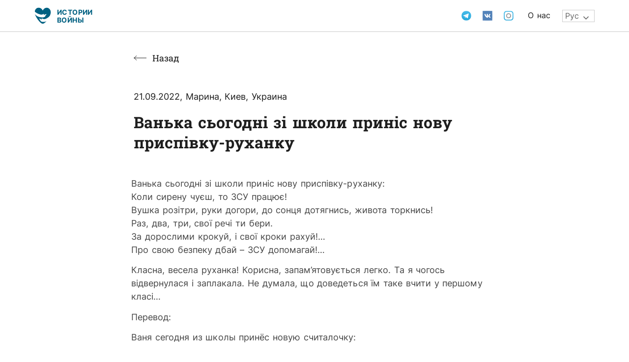

--- FILE ---
content_type: text/html; charset=UTF-8
request_url: https://realstories.live/vanka-sogodni-zi-shkoli-prinis-novu-prispivku-ruhanku/
body_size: 25464
content:
<!doctype html>
<html lang="ru-RU">
<head>
<meta charset="UTF-8">
<meta name="viewport" content="width=device-width, initial-scale=1">
<link rel="profile" href="https://gmpg.org/xfn/11">
<script data-cfasync="false" data-no-defer="1">var ewww_webp_supported=!1;function check_webp_feature(A,e){var w;e=void 0!==e?e:function(){},ewww_webp_supported?e(ewww_webp_supported):((w=new Image).onload=function(){ewww_webp_supported=0<w.width&&0<w.height,e&&e(ewww_webp_supported)},w.onerror=function(){e&&e(!1)},w.src="data:image/webp;base64,"+{alpha:"UklGRkoAAABXRUJQVlA4WAoAAAAQAAAAAAAAAAAAQUxQSAwAAAARBxAR/Q9ERP8DAABWUDggGAAAABQBAJ0BKgEAAQAAAP4AAA3AAP7mtQAAAA=="}[A])}check_webp_feature("alpha");</script><script data-cfasync="false" data-no-defer="1">var Arrive=function(c,w){"use strict";if(c.MutationObserver&&"undefined"!=typeof HTMLElement){var r,a=0,u=(r=HTMLElement.prototype.matches||HTMLElement.prototype.webkitMatchesSelector||HTMLElement.prototype.mozMatchesSelector||HTMLElement.prototype.msMatchesSelector,{matchesSelector:function(e,t){return e instanceof HTMLElement&&r.call(e,t)},addMethod:function(e,t,r){var a=e[t];e[t]=function(){return r.length==arguments.length?r.apply(this,arguments):"function"==typeof a?a.apply(this,arguments):void 0}},callCallbacks:function(e,t){t&&t.options.onceOnly&&1==t.firedElems.length&&(e=[e[0]]);for(var r,a=0;r=e[a];a++)r&&r.callback&&r.callback.call(r.elem,r.elem);t&&t.options.onceOnly&&1==t.firedElems.length&&t.me.unbindEventWithSelectorAndCallback.call(t.target,t.selector,t.callback)},checkChildNodesRecursively:function(e,t,r,a){for(var i,n=0;i=e[n];n++)r(i,t,a)&&a.push({callback:t.callback,elem:i}),0<i.childNodes.length&&u.checkChildNodesRecursively(i.childNodes,t,r,a)},mergeArrays:function(e,t){var r,a={};for(r in e)e.hasOwnProperty(r)&&(a[r]=e[r]);for(r in t)t.hasOwnProperty(r)&&(a[r]=t[r]);return a},toElementsArray:function(e){return e=void 0!==e&&("number"!=typeof e.length||e===c)?[e]:e}}),e=(l.prototype.addEvent=function(e,t,r,a){a={target:e,selector:t,options:r,callback:a,firedElems:[]};return this._beforeAdding&&this._beforeAdding(a),this._eventsBucket.push(a),a},l.prototype.removeEvent=function(e){for(var t,r=this._eventsBucket.length-1;t=this._eventsBucket[r];r--)e(t)&&(this._beforeRemoving&&this._beforeRemoving(t),(t=this._eventsBucket.splice(r,1))&&t.length&&(t[0].callback=null))},l.prototype.beforeAdding=function(e){this._beforeAdding=e},l.prototype.beforeRemoving=function(e){this._beforeRemoving=e},l),t=function(i,n){var o=new e,l=this,s={fireOnAttributesModification:!1};return o.beforeAdding(function(t){var e=t.target;e!==c.document&&e!==c||(e=document.getElementsByTagName("html")[0]);var r=new MutationObserver(function(e){n.call(this,e,t)}),a=i(t.options);r.observe(e,a),t.observer=r,t.me=l}),o.beforeRemoving(function(e){e.observer.disconnect()}),this.bindEvent=function(e,t,r){t=u.mergeArrays(s,t);for(var a=u.toElementsArray(this),i=0;i<a.length;i++)o.addEvent(a[i],e,t,r)},this.unbindEvent=function(){var r=u.toElementsArray(this);o.removeEvent(function(e){for(var t=0;t<r.length;t++)if(this===w||e.target===r[t])return!0;return!1})},this.unbindEventWithSelectorOrCallback=function(r){var a=u.toElementsArray(this),i=r,e="function"==typeof r?function(e){for(var t=0;t<a.length;t++)if((this===w||e.target===a[t])&&e.callback===i)return!0;return!1}:function(e){for(var t=0;t<a.length;t++)if((this===w||e.target===a[t])&&e.selector===r)return!0;return!1};o.removeEvent(e)},this.unbindEventWithSelectorAndCallback=function(r,a){var i=u.toElementsArray(this);o.removeEvent(function(e){for(var t=0;t<i.length;t++)if((this===w||e.target===i[t])&&e.selector===r&&e.callback===a)return!0;return!1})},this},i=new function(){var s={fireOnAttributesModification:!1,onceOnly:!1,existing:!1};function n(e,t,r){return!(!u.matchesSelector(e,t.selector)||(e._id===w&&(e._id=a++),-1!=t.firedElems.indexOf(e._id)))&&(t.firedElems.push(e._id),!0)}var c=(i=new t(function(e){var t={attributes:!1,childList:!0,subtree:!0};return e.fireOnAttributesModification&&(t.attributes=!0),t},function(e,i){e.forEach(function(e){var t=e.addedNodes,r=e.target,a=[];null!==t&&0<t.length?u.checkChildNodesRecursively(t,i,n,a):"attributes"===e.type&&n(r,i)&&a.push({callback:i.callback,elem:r}),u.callCallbacks(a,i)})})).bindEvent;return i.bindEvent=function(e,t,r){t=void 0===r?(r=t,s):u.mergeArrays(s,t);var a=u.toElementsArray(this);if(t.existing){for(var i=[],n=0;n<a.length;n++)for(var o=a[n].querySelectorAll(e),l=0;l<o.length;l++)i.push({callback:r,elem:o[l]});if(t.onceOnly&&i.length)return r.call(i[0].elem,i[0].elem);setTimeout(u.callCallbacks,1,i)}c.call(this,e,t,r)},i},o=new function(){var a={};function i(e,t){return u.matchesSelector(e,t.selector)}var n=(o=new t(function(){return{childList:!0,subtree:!0}},function(e,r){e.forEach(function(e){var t=e.removedNodes,e=[];null!==t&&0<t.length&&u.checkChildNodesRecursively(t,r,i,e),u.callCallbacks(e,r)})})).bindEvent;return o.bindEvent=function(e,t,r){t=void 0===r?(r=t,a):u.mergeArrays(a,t),n.call(this,e,t,r)},o};d(HTMLElement.prototype),d(NodeList.prototype),d(HTMLCollection.prototype),d(HTMLDocument.prototype),d(Window.prototype);var n={};return s(i,n,"unbindAllArrive"),s(o,n,"unbindAllLeave"),n}function l(){this._eventsBucket=[],this._beforeAdding=null,this._beforeRemoving=null}function s(e,t,r){u.addMethod(t,r,e.unbindEvent),u.addMethod(t,r,e.unbindEventWithSelectorOrCallback),u.addMethod(t,r,e.unbindEventWithSelectorAndCallback)}function d(e){e.arrive=i.bindEvent,s(i,e,"unbindArrive"),e.leave=o.bindEvent,s(o,e,"unbindLeave")}}(window,void 0),ewww_webp_supported=!1;function check_webp_feature(e,t){var r;ewww_webp_supported?t(ewww_webp_supported):((r=new Image).onload=function(){ewww_webp_supported=0<r.width&&0<r.height,t(ewww_webp_supported)},r.onerror=function(){t(!1)},r.src="data:image/webp;base64,"+{alpha:"UklGRkoAAABXRUJQVlA4WAoAAAAQAAAAAAAAAAAAQUxQSAwAAAARBxAR/Q9ERP8DAABWUDggGAAAABQBAJ0BKgEAAQAAAP4AAA3AAP7mtQAAAA==",animation:"UklGRlIAAABXRUJQVlA4WAoAAAASAAAAAAAAAAAAQU5JTQYAAAD/////AABBTk1GJgAAAAAAAAAAAAAAAAAAAGQAAABWUDhMDQAAAC8AAAAQBxAREYiI/gcA"}[e])}function ewwwLoadImages(e){if(e){for(var t=document.querySelectorAll(".batch-image img, .image-wrapper a, .ngg-pro-masonry-item a, .ngg-galleria-offscreen-seo-wrapper a"),r=0,a=t.length;r<a;r++)ewwwAttr(t[r],"data-src",t[r].getAttribute("data-webp")),ewwwAttr(t[r],"data-thumbnail",t[r].getAttribute("data-webp-thumbnail"));for(var i=document.querySelectorAll(".rev_slider ul li"),r=0,a=i.length;r<a;r++){ewwwAttr(i[r],"data-thumb",i[r].getAttribute("data-webp-thumb"));for(var n=1;n<11;)ewwwAttr(i[r],"data-param"+n,i[r].getAttribute("data-webp-param"+n)),n++}for(r=0,a=(i=document.querySelectorAll(".rev_slider img")).length;r<a;r++)ewwwAttr(i[r],"data-lazyload",i[r].getAttribute("data-webp-lazyload"));for(var o=document.querySelectorAll("div.woocommerce-product-gallery__image"),r=0,a=o.length;r<a;r++)ewwwAttr(o[r],"data-thumb",o[r].getAttribute("data-webp-thumb"))}for(var l=document.querySelectorAll("video"),r=0,a=l.length;r<a;r++)ewwwAttr(l[r],"poster",e?l[r].getAttribute("data-poster-webp"):l[r].getAttribute("data-poster-image"));for(var s,c=document.querySelectorAll("img.ewww_webp_lazy_load"),r=0,a=c.length;r<a;r++)e&&(ewwwAttr(c[r],"data-lazy-srcset",c[r].getAttribute("data-lazy-srcset-webp")),ewwwAttr(c[r],"data-srcset",c[r].getAttribute("data-srcset-webp")),ewwwAttr(c[r],"data-lazy-src",c[r].getAttribute("data-lazy-src-webp")),ewwwAttr(c[r],"data-src",c[r].getAttribute("data-src-webp")),ewwwAttr(c[r],"data-orig-file",c[r].getAttribute("data-webp-orig-file")),ewwwAttr(c[r],"data-medium-file",c[r].getAttribute("data-webp-medium-file")),ewwwAttr(c[r],"data-large-file",c[r].getAttribute("data-webp-large-file")),null!=(s=c[r].getAttribute("srcset"))&&!1!==s&&s.includes("R0lGOD")&&ewwwAttr(c[r],"src",c[r].getAttribute("data-lazy-src-webp"))),c[r].className=c[r].className.replace(/\bewww_webp_lazy_load\b/,"");for(var w=document.querySelectorAll(".ewww_webp"),r=0,a=w.length;r<a;r++)e?(ewwwAttr(w[r],"srcset",w[r].getAttribute("data-srcset-webp")),ewwwAttr(w[r],"src",w[r].getAttribute("data-src-webp")),ewwwAttr(w[r],"data-orig-file",w[r].getAttribute("data-webp-orig-file")),ewwwAttr(w[r],"data-medium-file",w[r].getAttribute("data-webp-medium-file")),ewwwAttr(w[r],"data-large-file",w[r].getAttribute("data-webp-large-file")),ewwwAttr(w[r],"data-large_image",w[r].getAttribute("data-webp-large_image")),ewwwAttr(w[r],"data-src",w[r].getAttribute("data-webp-src"))):(ewwwAttr(w[r],"srcset",w[r].getAttribute("data-srcset-img")),ewwwAttr(w[r],"src",w[r].getAttribute("data-src-img"))),w[r].className=w[r].className.replace(/\bewww_webp\b/,"ewww_webp_loaded");window.jQuery&&jQuery.fn.isotope&&jQuery.fn.imagesLoaded&&(jQuery(".fusion-posts-container-infinite").imagesLoaded(function(){jQuery(".fusion-posts-container-infinite").hasClass("isotope")&&jQuery(".fusion-posts-container-infinite").isotope()}),jQuery(".fusion-portfolio:not(.fusion-recent-works) .fusion-portfolio-wrapper").imagesLoaded(function(){jQuery(".fusion-portfolio:not(.fusion-recent-works) .fusion-portfolio-wrapper").isotope()}))}function ewwwWebPInit(e){ewwwLoadImages(e),ewwwNggLoadGalleries(e),document.arrive(".ewww_webp",function(){ewwwLoadImages(e)}),document.arrive(".ewww_webp_lazy_load",function(){ewwwLoadImages(e)}),document.arrive("videos",function(){ewwwLoadImages(e)}),"loading"==document.readyState?document.addEventListener("DOMContentLoaded",ewwwJSONParserInit):("undefined"!=typeof galleries&&ewwwNggParseGalleries(e),ewwwWooParseVariations(e))}function ewwwAttr(e,t,r){null!=r&&!1!==r&&e.setAttribute(t,r)}function ewwwJSONParserInit(){"undefined"!=typeof galleries&&check_webp_feature("alpha",ewwwNggParseGalleries),check_webp_feature("alpha",ewwwWooParseVariations)}function ewwwWooParseVariations(e){if(e)for(var t=document.querySelectorAll("form.variations_form"),r=0,a=t.length;r<a;r++){var i=t[r].getAttribute("data-product_variations"),n=!1;try{for(var o in i=JSON.parse(i))void 0!==i[o]&&void 0!==i[o].image&&(void 0!==i[o].image.src_webp&&(i[o].image.src=i[o].image.src_webp,n=!0),void 0!==i[o].image.srcset_webp&&(i[o].image.srcset=i[o].image.srcset_webp,n=!0),void 0!==i[o].image.full_src_webp&&(i[o].image.full_src=i[o].image.full_src_webp,n=!0),void 0!==i[o].image.gallery_thumbnail_src_webp&&(i[o].image.gallery_thumbnail_src=i[o].image.gallery_thumbnail_src_webp,n=!0),void 0!==i[o].image.thumb_src_webp&&(i[o].image.thumb_src=i[o].image.thumb_src_webp,n=!0));n&&ewwwAttr(t[r],"data-product_variations",JSON.stringify(i))}catch(e){}}}function ewwwNggParseGalleries(e){if(e)for(var t in galleries){var r=galleries[t];galleries[t].images_list=ewwwNggParseImageList(r.images_list)}}function ewwwNggLoadGalleries(e){e&&document.addEventListener("ngg.galleria.themeadded",function(e,t){window.ngg_galleria._create_backup=window.ngg_galleria.create,window.ngg_galleria.create=function(e,t){var r=$(e).data("id");return galleries["gallery_"+r].images_list=ewwwNggParseImageList(galleries["gallery_"+r].images_list),window.ngg_galleria._create_backup(e,t)}})}function ewwwNggParseImageList(e){for(var t in e){var r=e[t];if(void 0!==r["image-webp"]&&(e[t].image=r["image-webp"],delete e[t]["image-webp"]),void 0!==r["thumb-webp"]&&(e[t].thumb=r["thumb-webp"],delete e[t]["thumb-webp"]),void 0!==r.full_image_webp&&(e[t].full_image=r.full_image_webp,delete e[t].full_image_webp),void 0!==r.srcsets)for(var a in r.srcsets)nggSrcset=r.srcsets[a],void 0!==r.srcsets[a+"-webp"]&&(e[t].srcsets[a]=r.srcsets[a+"-webp"],delete e[t].srcsets[a+"-webp"]);if(void 0!==r.full_srcsets)for(var i in r.full_srcsets)nggFSrcset=r.full_srcsets[i],void 0!==r.full_srcsets[i+"-webp"]&&(e[t].full_srcsets[i]=r.full_srcsets[i+"-webp"],delete e[t].full_srcsets[i+"-webp"])}return e}check_webp_feature("alpha",ewwwWebPInit);</script><meta name='robots' content='index, follow, max-image-preview:large, max-snippet:-1, max-video-preview:-1' />
<!-- This site is optimized with the Yoast SEO plugin v19.1 - https://yoast.com/wordpress/plugins/seo/ -->
<title>Ванька сьогодні зі школи приніс нову приспівку-руханку</title>
<link rel="canonical" href="https://realstories.live/vanka-sogodni-zi-shkoli-prinis-novu-prispivku-ruhanku/" />
<meta property="og:locale" content="ru_RU" />
<meta property="og:type" content="article" />
<meta property="og:title" content="Ванька сьогодні зі школи приніс нову приспівку-руханку" />
<meta property="og:description" content="Ванька сьогодні зі школи приніс нову приспівку-руханку:Коли сирену чуєш, то ЗСУ працює!Вушка розітри, руки догори, до сонця дотягнись, живота торкнись!Раз, два, три, свої речі ти бери.За дорослими крокуй, і свої кроки рахуй!&#8230;Про свою безпеку дбай &#8211; ЗСУ допомагай!&#8230; Класна, весела руханка! Корисна, запам&#8217;ятовується легко. Та я чогось відвернулася і заплакала. Не думала, що доведеться їм [&hellip;]" />
<meta property="og:url" content="https://realstories.live/vanka-sogodni-zi-shkoli-prinis-novu-prispivku-ruhanku/" />
<meta property="og:site_name" content="Живые истории" />
<meta property="article:published_time" content="2022-09-21T08:19:25+00:00" />
<meta property="article:modified_time" content="2022-09-21T10:27:45+00:00" />
<meta name="twitter:card" content="summary_large_image" />
<meta name="twitter:label1" content="Написано автором" />
<meta name="twitter:data1" content="admin-2" />
<meta name="twitter:label2" content="Примерное время для чтения" />
<meta name="twitter:data2" content="2 минуты" />
<script type="application/ld+json" class="yoast-schema-graph">{"@context":"https://schema.org","@graph":[{"@type":"WebSite","@id":"https://realstories.live/#website","url":"https://realstories.live/","name":"Живые истории","description":"Истории войны","potentialAction":[{"@type":"SearchAction","target":{"@type":"EntryPoint","urlTemplate":"https://realstories.live/?s={search_term_string}"},"query-input":"required name=search_term_string"}],"inLanguage":"ru-RU"},{"@type":"WebPage","@id":"https://realstories.live/vanka-sogodni-zi-shkoli-prinis-novu-prispivku-ruhanku/#webpage","url":"https://realstories.live/vanka-sogodni-zi-shkoli-prinis-novu-prispivku-ruhanku/","name":"Ванька сьогодні зі школи приніс нову приспівку-руханку","isPartOf":{"@id":"https://realstories.live/#website"},"datePublished":"2022-09-21T08:19:25+00:00","dateModified":"2022-09-21T10:27:45+00:00","author":{"@id":"https://realstories.live/#/schema/person/6d3302060942fd1475087019b4bb88e6"},"breadcrumb":{"@id":"https://realstories.live/vanka-sogodni-zi-shkoli-prinis-novu-prispivku-ruhanku/#breadcrumb"},"inLanguage":"ru-RU","potentialAction":[{"@type":"ReadAction","target":["https://realstories.live/vanka-sogodni-zi-shkoli-prinis-novu-prispivku-ruhanku/"]}]},{"@type":"BreadcrumbList","@id":"https://realstories.live/vanka-sogodni-zi-shkoli-prinis-novu-prispivku-ruhanku/#breadcrumb","itemListElement":[{"@type":"ListItem","position":1,"name":"Home","item":"https://realstories.live/"},{"@type":"ListItem","position":2,"name":"Ванька сьогодні зі школи приніс нову приспівку-руханку"}]},{"@type":"Person","@id":"https://realstories.live/#/schema/person/6d3302060942fd1475087019b4bb88e6","name":"admin-2","image":{"@type":"ImageObject","inLanguage":"ru-RU","@id":"https://realstories.live/#/schema/person/image/","url":"https://secure.gravatar.com/avatar/bc09a934a3b9cefaf1dbb57cd9de3b77?s=96&d=mm&r=g","contentUrl":"https://secure.gravatar.com/avatar/bc09a934a3b9cefaf1dbb57cd9de3b77?s=96&d=mm&r=g","caption":"admin-2"},"url":"https://realstories.live/author/admin-2/"}]}</script>
<!-- / Yoast SEO plugin. -->
<link rel='dns-prefetch' href='//realstories.live' />
<link rel='dns-prefetch' href='//s.w.org' />
<link rel="alternate" type="application/rss+xml" title="Живые истории &raquo; Лента" href="https://realstories.live/feed/" />
<link rel="alternate" type="application/rss+xml" title="Живые истории &raquo; Лента комментариев" href="https://realstories.live/comments/feed/" />
<link rel="alternate" type="application/rss+xml" title="Живые истории &raquo; Лента комментариев к &laquo;Ванька сьогодні зі школи приніс нову приспівку-руханку&raquo;" href="https://realstories.live/vanka-sogodni-zi-shkoli-prinis-novu-prispivku-ruhanku/feed/" />
<style type="text/css">
img.wp-smiley,
img.emoji {
display: inline !important;
border: none !important;
box-shadow: none !important;
height: 1em !important;
width: 1em !important;
margin: 0 0.07em !important;
vertical-align: -0.1em !important;
background: none !important;
padding: 0 !important;
}
</style>
<!-- <link rel='stylesheet' id='gtranslate-style-css'  href='https://realstories.live/wp-content/plugins/gtranslate/gtranslate-style24.css?ver=6.0' type='text/css' media='all' /> -->
<!-- <link rel='stylesheet' id='wp-block-library-css'  href='https://realstories.live/wp-includes/css/dist/block-library/style.min.css?ver=6.0' type='text/css' media='all' /> -->
<!-- <link rel='stylesheet' id='jet-engine-frontend-css'  href='https://realstories.live/wp-content/plugins/jet-engine/assets/css/frontend.css?ver=2.11.11' type='text/css' media='all' /> -->
<link rel="stylesheet" type="text/css" href="//realstories.live/wp-content/cache/wpfc-minified/11a7u3fc/9ww9s.css" media="all"/>
<style id='global-styles-inline-css' type='text/css'>
body{--wp--preset--color--black: #000000;--wp--preset--color--cyan-bluish-gray: #abb8c3;--wp--preset--color--white: #ffffff;--wp--preset--color--pale-pink: #f78da7;--wp--preset--color--vivid-red: #cf2e2e;--wp--preset--color--luminous-vivid-orange: #ff6900;--wp--preset--color--luminous-vivid-amber: #fcb900;--wp--preset--color--light-green-cyan: #7bdcb5;--wp--preset--color--vivid-green-cyan: #00d084;--wp--preset--color--pale-cyan-blue: #8ed1fc;--wp--preset--color--vivid-cyan-blue: #0693e3;--wp--preset--color--vivid-purple: #9b51e0;--wp--preset--gradient--vivid-cyan-blue-to-vivid-purple: linear-gradient(135deg,rgba(6,147,227,1) 0%,rgb(155,81,224) 100%);--wp--preset--gradient--light-green-cyan-to-vivid-green-cyan: linear-gradient(135deg,rgb(122,220,180) 0%,rgb(0,208,130) 100%);--wp--preset--gradient--luminous-vivid-amber-to-luminous-vivid-orange: linear-gradient(135deg,rgba(252,185,0,1) 0%,rgba(255,105,0,1) 100%);--wp--preset--gradient--luminous-vivid-orange-to-vivid-red: linear-gradient(135deg,rgba(255,105,0,1) 0%,rgb(207,46,46) 100%);--wp--preset--gradient--very-light-gray-to-cyan-bluish-gray: linear-gradient(135deg,rgb(238,238,238) 0%,rgb(169,184,195) 100%);--wp--preset--gradient--cool-to-warm-spectrum: linear-gradient(135deg,rgb(74,234,220) 0%,rgb(151,120,209) 20%,rgb(207,42,186) 40%,rgb(238,44,130) 60%,rgb(251,105,98) 80%,rgb(254,248,76) 100%);--wp--preset--gradient--blush-light-purple: linear-gradient(135deg,rgb(255,206,236) 0%,rgb(152,150,240) 100%);--wp--preset--gradient--blush-bordeaux: linear-gradient(135deg,rgb(254,205,165) 0%,rgb(254,45,45) 50%,rgb(107,0,62) 100%);--wp--preset--gradient--luminous-dusk: linear-gradient(135deg,rgb(255,203,112) 0%,rgb(199,81,192) 50%,rgb(65,88,208) 100%);--wp--preset--gradient--pale-ocean: linear-gradient(135deg,rgb(255,245,203) 0%,rgb(182,227,212) 50%,rgb(51,167,181) 100%);--wp--preset--gradient--electric-grass: linear-gradient(135deg,rgb(202,248,128) 0%,rgb(113,206,126) 100%);--wp--preset--gradient--midnight: linear-gradient(135deg,rgb(2,3,129) 0%,rgb(40,116,252) 100%);--wp--preset--duotone--dark-grayscale: url('#wp-duotone-dark-grayscale');--wp--preset--duotone--grayscale: url('#wp-duotone-grayscale');--wp--preset--duotone--purple-yellow: url('#wp-duotone-purple-yellow');--wp--preset--duotone--blue-red: url('#wp-duotone-blue-red');--wp--preset--duotone--midnight: url('#wp-duotone-midnight');--wp--preset--duotone--magenta-yellow: url('#wp-duotone-magenta-yellow');--wp--preset--duotone--purple-green: url('#wp-duotone-purple-green');--wp--preset--duotone--blue-orange: url('#wp-duotone-blue-orange');--wp--preset--font-size--small: 13px;--wp--preset--font-size--medium: 20px;--wp--preset--font-size--large: 36px;--wp--preset--font-size--x-large: 42px;}.has-black-color{color: var(--wp--preset--color--black) !important;}.has-cyan-bluish-gray-color{color: var(--wp--preset--color--cyan-bluish-gray) !important;}.has-white-color{color: var(--wp--preset--color--white) !important;}.has-pale-pink-color{color: var(--wp--preset--color--pale-pink) !important;}.has-vivid-red-color{color: var(--wp--preset--color--vivid-red) !important;}.has-luminous-vivid-orange-color{color: var(--wp--preset--color--luminous-vivid-orange) !important;}.has-luminous-vivid-amber-color{color: var(--wp--preset--color--luminous-vivid-amber) !important;}.has-light-green-cyan-color{color: var(--wp--preset--color--light-green-cyan) !important;}.has-vivid-green-cyan-color{color: var(--wp--preset--color--vivid-green-cyan) !important;}.has-pale-cyan-blue-color{color: var(--wp--preset--color--pale-cyan-blue) !important;}.has-vivid-cyan-blue-color{color: var(--wp--preset--color--vivid-cyan-blue) !important;}.has-vivid-purple-color{color: var(--wp--preset--color--vivid-purple) !important;}.has-black-background-color{background-color: var(--wp--preset--color--black) !important;}.has-cyan-bluish-gray-background-color{background-color: var(--wp--preset--color--cyan-bluish-gray) !important;}.has-white-background-color{background-color: var(--wp--preset--color--white) !important;}.has-pale-pink-background-color{background-color: var(--wp--preset--color--pale-pink) !important;}.has-vivid-red-background-color{background-color: var(--wp--preset--color--vivid-red) !important;}.has-luminous-vivid-orange-background-color{background-color: var(--wp--preset--color--luminous-vivid-orange) !important;}.has-luminous-vivid-amber-background-color{background-color: var(--wp--preset--color--luminous-vivid-amber) !important;}.has-light-green-cyan-background-color{background-color: var(--wp--preset--color--light-green-cyan) !important;}.has-vivid-green-cyan-background-color{background-color: var(--wp--preset--color--vivid-green-cyan) !important;}.has-pale-cyan-blue-background-color{background-color: var(--wp--preset--color--pale-cyan-blue) !important;}.has-vivid-cyan-blue-background-color{background-color: var(--wp--preset--color--vivid-cyan-blue) !important;}.has-vivid-purple-background-color{background-color: var(--wp--preset--color--vivid-purple) !important;}.has-black-border-color{border-color: var(--wp--preset--color--black) !important;}.has-cyan-bluish-gray-border-color{border-color: var(--wp--preset--color--cyan-bluish-gray) !important;}.has-white-border-color{border-color: var(--wp--preset--color--white) !important;}.has-pale-pink-border-color{border-color: var(--wp--preset--color--pale-pink) !important;}.has-vivid-red-border-color{border-color: var(--wp--preset--color--vivid-red) !important;}.has-luminous-vivid-orange-border-color{border-color: var(--wp--preset--color--luminous-vivid-orange) !important;}.has-luminous-vivid-amber-border-color{border-color: var(--wp--preset--color--luminous-vivid-amber) !important;}.has-light-green-cyan-border-color{border-color: var(--wp--preset--color--light-green-cyan) !important;}.has-vivid-green-cyan-border-color{border-color: var(--wp--preset--color--vivid-green-cyan) !important;}.has-pale-cyan-blue-border-color{border-color: var(--wp--preset--color--pale-cyan-blue) !important;}.has-vivid-cyan-blue-border-color{border-color: var(--wp--preset--color--vivid-cyan-blue) !important;}.has-vivid-purple-border-color{border-color: var(--wp--preset--color--vivid-purple) !important;}.has-vivid-cyan-blue-to-vivid-purple-gradient-background{background: var(--wp--preset--gradient--vivid-cyan-blue-to-vivid-purple) !important;}.has-light-green-cyan-to-vivid-green-cyan-gradient-background{background: var(--wp--preset--gradient--light-green-cyan-to-vivid-green-cyan) !important;}.has-luminous-vivid-amber-to-luminous-vivid-orange-gradient-background{background: var(--wp--preset--gradient--luminous-vivid-amber-to-luminous-vivid-orange) !important;}.has-luminous-vivid-orange-to-vivid-red-gradient-background{background: var(--wp--preset--gradient--luminous-vivid-orange-to-vivid-red) !important;}.has-very-light-gray-to-cyan-bluish-gray-gradient-background{background: var(--wp--preset--gradient--very-light-gray-to-cyan-bluish-gray) !important;}.has-cool-to-warm-spectrum-gradient-background{background: var(--wp--preset--gradient--cool-to-warm-spectrum) !important;}.has-blush-light-purple-gradient-background{background: var(--wp--preset--gradient--blush-light-purple) !important;}.has-blush-bordeaux-gradient-background{background: var(--wp--preset--gradient--blush-bordeaux) !important;}.has-luminous-dusk-gradient-background{background: var(--wp--preset--gradient--luminous-dusk) !important;}.has-pale-ocean-gradient-background{background: var(--wp--preset--gradient--pale-ocean) !important;}.has-electric-grass-gradient-background{background: var(--wp--preset--gradient--electric-grass) !important;}.has-midnight-gradient-background{background: var(--wp--preset--gradient--midnight) !important;}.has-small-font-size{font-size: var(--wp--preset--font-size--small) !important;}.has-medium-font-size{font-size: var(--wp--preset--font-size--medium) !important;}.has-large-font-size{font-size: var(--wp--preset--font-size--large) !important;}.has-x-large-font-size{font-size: var(--wp--preset--font-size--x-large) !important;}
</style>
<!-- <link rel='stylesheet' id='wp-ulike-css'  href='https://realstories.live/wp-content/plugins/wp-ulike/assets/css/wp-ulike.min.css?ver=4.6.2' type='text/css' media='all' /> -->
<!-- <link rel='stylesheet' id='wp-ulike-pro-css'  href='https://realstories.live/wp-content/plugins/wp-ulike-pro/public/assets/css/wp-ulike-pro.min.css?ver=1.7.8' type='text/css' media='all' /> -->
<!-- <link rel='stylesheet' id='hello-elementor-css'  href='https://realstories.live/wp-content/themes/hello-elementor/style.min.css?ver=2.5.0' type='text/css' media='all' /> -->
<!-- <link rel='stylesheet' id='hello-elementor-theme-style-css'  href='https://realstories.live/wp-content/themes/hello-elementor/theme.min.css?ver=2.5.0' type='text/css' media='all' /> -->
<!-- <link rel='stylesheet' id='elementor-frontend-css'  href='https://realstories.live/wp-content/uploads/elementor/css/custom-frontend-lite.min.css?ver=1655921974' type='text/css' media='all' /> -->
<link rel="stylesheet" type="text/css" href="//realstories.live/wp-content/cache/wpfc-minified/79tpkic7/9ww9s.css" media="all"/>
<link rel='stylesheet' id='elementor-post-5-css'  href='https://realstories.live/wp-content/uploads/elementor/css/post-5.css?ver=1655974600' type='text/css' media='all' />
<!-- <link rel='stylesheet' id='jet-elements-css'  href='https://realstories.live/wp-content/plugins/jet-elements/assets/css/jet-elements.css?ver=2.6.6' type='text/css' media='all' /> -->
<!-- <link rel='stylesheet' id='jet-elements-skin-css'  href='https://realstories.live/wp-content/plugins/jet-elements/assets/css/jet-elements-skin.css?ver=2.6.6' type='text/css' media='all' /> -->
<!-- <link rel='stylesheet' id='elementor-icons-css'  href='https://realstories.live/wp-content/plugins/elementor/assets/lib/eicons/css/elementor-icons.min.css?ver=5.15.0' type='text/css' media='all' /> -->
<!-- <link rel='stylesheet' id='elementor-pro-css'  href='https://realstories.live/wp-content/uploads/elementor/css/custom-pro-frontend-lite.min.css?ver=1655921975' type='text/css' media='all' /> -->
<!-- <link rel='stylesheet' id='elementor-global-css'  href='https://realstories.live/wp-content/uploads/elementor/css/global.css?ver=1655921976' type='text/css' media='all' /> -->
<link rel="stylesheet" type="text/css" href="//realstories.live/wp-content/cache/wpfc-minified/kxdv3rh2/9ww9s.css" media="all"/>
<link rel='stylesheet' id='elementor-post-132-css'  href='https://realstories.live/wp-content/uploads/elementor/css/post-132.css?ver=1655922935' type='text/css' media='all' />
<link rel='stylesheet' id='elementor-post-140-css'  href='https://realstories.live/wp-content/uploads/elementor/css/post-140.css?ver=1655922935' type='text/css' media='all' />
<!-- <link rel='stylesheet' id='hello-elementor-child-style-css'  href='https://realstories.live/wp-content/themes/hello-theme-child/style.css?ver=1.0.0' type='text/css' media='all' /> -->
<!-- <link rel='stylesheet' id='child-style-css'  href='https://realstories.live/wp-content/themes/hello-theme-child/styles/css/custom-styles.sass.min.css?ver=6.0' type='text/css' media='all' /> -->
<style>.wpulike-default .wp_ulike_put_image.wp_ulike_btn_is_active:after{filter:none !important}.wpulike-default .count-box{box-shadow:unset;padding:0px;margin:0px}.wpulike-default .count-box:before{border:unset}.wpulike{padding-top:18px !important;padding-bottom:5px !important}.wpulike .wp_ulike_btn{min-width:auto !important;max-width:26px !important;margin-right:10px !important}html:lang(ru-RU) .wp_ulike_is_not_liked button::before{content:"Обнять"}html:lang(uk) .wp_ulike_is_not_liked button::before{content:"Обійняти"}html:lang(en) .wp_ulike_is_not_liked button::before{content:"To Embrace"}.wp_ulike_is_not_liked button::before{content:"Обнять";position:absolute;margin-top:-12px;margin-left:60px;color:#727272}.wp_ulike_is_not_liked button:hover::before{color:#006182}.wp_ulike_general_class button{padding:0px}#stories-listing-footer .elementor-widget-divider{display:none}#stories-listing-footer .wp_ulike_is_not_liked button::before{content:""}#m-section-countries{position:fixed;bottom:0;width:100%}.hide-col{display:none !important}.active-color span a{color:#ce3e15 !important}#iframe{height:400px}.v-fokuse-img img{aspect-ratio:1/1;-o-object-fit:cover;object-fit:cover}#section-map>.elementor-container{min-height:412px}#section-map>.elementor-container .elementor-element-4729f51,#section-map>.elementor-container .elementor-element-4729f51>.elementor-widget-container,#section-map>.elementor-container #map{height:100%;width:100%}.post-tags{display:none !important}#soc-links-o-nas a:hover{text-decoration:underline}@media screen and (min-width:1316px){main:not(.post-189) div[data-elementor-type=wp-page]>.elementor-top-section>.elementor-container,body>div[data-elementor-type=header]>.elementor-top-section>.elementor-container{max-width:calc(100% - 146px) !important}div[data-elementor-id="2192"]>.elementor-top-section>.elementor-container{max-width:calc(100% - 338px) !important}div[data-elementor-type=wp-page] .stories-listing .elementor-section.elementor-inner-section>.elementor-container{max-width:100% !important}}@media screen and (max-width: 767px)and (min-width: 481px){#iframe{height:520px}}@media screen and (max-width:480px){#iframe{height:530px}#section-map>.elementor-container .elementor-element-4729f51,#section-map>.elementor-container .elementor-element-4729f51>.elementor-widget-container,#section-map>.elementor-container #map{height:440px}}@media screen and (max-width:349px){#logo-title{display:none !important}#col-logo{width:20% !important}#col-menu{width:80% !important}}</style>
<link rel="https://api.w.org/" href="https://realstories.live/wp-json/" /><link rel="alternate" type="application/json" href="https://realstories.live/wp-json/wp/v2/posts/8027" /><link rel="EditURI" type="application/rsd+xml" title="RSD" href="https://realstories.live/xmlrpc.php?rsd" />
<link rel="wlwmanifest" type="application/wlwmanifest+xml" href="https://realstories.live/wp-includes/wlwmanifest.xml" /> 
<meta name="generator" content="WordPress 6.0" />
<link rel='shortlink' href='https://realstories.live/?p=8027' />
<link rel="alternate" type="application/json+oembed" href="https://realstories.live/wp-json/oembed/1.0/embed?url=https%3A%2F%2Frealstories.live%2Fvanka-sogodni-zi-shkoli-prinis-novu-prispivku-ruhanku%2F" />
<link rel="alternate" type="text/xml+oembed" href="https://realstories.live/wp-json/oembed/1.0/embed?url=https%3A%2F%2Frealstories.live%2Fvanka-sogodni-zi-shkoli-prinis-novu-prispivku-ruhanku%2F&#038;format=xml" />
<style>
body>.elementor-location-header>section:nth-of-type(n+2) .elementor-container, main section .elementor-container, .elementor-location-footer section .elementor-container {
max-width: 766px !important;
}
</style>
<!-- Global site tag (gtag.js) - Google Analytics -->
<script async src="https://www.googletagmanager.com/gtag/js?id=G-HYZEY67E0Z"></script>
<script>
window.dataLayer = window.dataLayer || [];
function gtag(){dataLayer.push(arguments);}
gtag('js', new Date());
gtag('config', 'G-HYZEY67E0Z');
</script><style type="text/css">.wpulike .wp_ulike_general_class{background-color:transparent;}.wpulike .wp_ulike_general_class:hover{background-color:transparent!important;}.wpulike .wp_ulike_general_class.wp_ulike_is_already_liked, .wpulike .wp_ulike_general_class.wp_ulike_is_liked{background-color:transparent;}.wpulike .wp_ulike_general_class .wp_ulike_btn{background-color:transparent;}.wpulike .wp_ulike_general_class .wp_ulike_btn{border-color:transparent;border-style:none;}.wpulike .wp_ulike_general_class .wp_ulike_btn.wp_ulike_put_image::after{width:26px!important;height:26px!important;}.wpulike .wp_ulike_general_class .wp_ulike_btn.wp_ulike_put_image::after{background-image:url(https://realstories.live/wp-content/uploads/2022/03/like.svg);}.wpulike .wp_ulike_general_class .wp_ulike_btn:hover{background-color:transparent!important;}.wpulike .wp_ulike_general_class .wp_ulike_btn:hover{border-color:transparent!important;border-style:none!important;}.wpulike .wp_ulike_general_class .wp_ulike_btn.wp_ulike_put_image:hover::after{background-image:url(https://realstories.live/wp-content/uploads/2022/03/like-active.svg)!important;}.wpulike .wp_ulike_general_class .wp_ulike_btn.wp_ulike_btn_is_active{background-color:transparent;}.wpulike .wp_ulike_general_class .wp_ulike_btn.wp_ulike_btn_is_active{border-color:transparent;border-style:none;}.wpulike .wp_ulike_general_class .wp_ulike_btn.wp_ulike_btn_is_active.wp_ulike_put_image::after{background-image:url(https://realstories.live/wp-content/uploads/2022/03/like-active.svg);}.wpulike .wp_ulike_general_class .count-box{color:#bebebe;}.wpulike .wp_ulike_general_class .count-box, .wpulike .wp_ulike_general_class .count-box::before{background-color:transparent;}.wpulike .wp_ulike_general_class .count-box{border-color:transparent;border-style:none;}.wpulike .wp_ulike_general_class.wp_ulike_is_already_liked .count-box, .wpulike .wp_ulike_general_class.wp_ulike_is_liked .count-box{color:#006182;}.wpulike .wp_ulike_general_class.wp_ulike_is_already_liked .count-box, .wpulike .wp_ulike_general_class.wp_ulike_is_liked .count-box, .wpulike .wp_ulike_general_class.wp_ulike_is_already_liked .count-box::before, .wpulike .wp_ulike_general_class.wp_ulike_is_liked .count-box::before{background-color:transparent;}.wpulike .wp_ulike_general_class.wp_ulike_is_already_liked .count-box, .wpulike .wp_ulike_general_class.wp_ulike_is_liked .count-box{border-color:transparent;border-style:none;}.ulp-form{max-width:480px!important;}</style><link rel="icon" href="https://realstories.live/wp-content/uploads/2022/03/favicon-150x150.png" sizes="32x32" />
<link rel="icon" href="https://realstories.live/wp-content/uploads/2022/03/favicon-300x300.png" sizes="192x192" />
<link rel="apple-touch-icon" href="https://realstories.live/wp-content/uploads/2022/03/favicon-300x300.png" />
<meta name="msapplication-TileImage" content="https://realstories.live/wp-content/uploads/2022/03/favicon-300x300.png" />
<!-- Yandex.Metrika counter -->
<noscript><div><img src="https://mc.yandex.ru/watch/88089213" style="position:absolute; left:-9999px;" alt="" /></div></noscript>
<!-- /Yandex.Metrika counter -->
<script data-wpfc-render="false">var Wpfcll={s:[],osl:0,scroll:false,i:function(){Wpfcll.ss();window.addEventListener('load',function(){window.addEventListener("DOMSubtreeModified",function(e){Wpfcll.osl=Wpfcll.s.length;Wpfcll.ss();if(Wpfcll.s.length > Wpfcll.osl){Wpfcll.ls(false);}},false);Wpfcll.ls(true);});window.addEventListener('scroll',function(){Wpfcll.scroll=true;Wpfcll.ls(false);});window.addEventListener('resize',function(){Wpfcll.scroll=true;Wpfcll.ls(false);});window.addEventListener('click',function(){Wpfcll.scroll=true;Wpfcll.ls(false);});},c:function(e,pageload){var w=document.documentElement.clientHeight || body.clientHeight;var n=0;if(pageload){n=0;}else{n=(w > 800) ? 800:200;n=Wpfcll.scroll ? 800:n;}var er=e.getBoundingClientRect();var t=0;var p=e.parentNode ? e.parentNode:false;if(typeof p.getBoundingClientRect=="undefined"){var pr=false;}else{var pr=p.getBoundingClientRect();}if(er.x==0 && er.y==0){for(var i=0;i < 10;i++){if(p){if(pr.x==0 && pr.y==0){if(p.parentNode){p=p.parentNode;}if(typeof p.getBoundingClientRect=="undefined"){pr=false;}else{pr=p.getBoundingClientRect();}}else{t=pr.top;break;}}};}else{t=er.top;}if(w - t+n > 0){return true;}return false;},r:function(e,pageload){var s=this;var oc,ot;try{oc=e.getAttribute("data-wpfc-original-src");ot=e.getAttribute("data-wpfc-original-srcset");originalsizes=e.getAttribute("data-wpfc-original-sizes");if(s.c(e,pageload)){if(oc || ot){if(e.tagName=="DIV" || e.tagName=="A" || e.tagName=="SPAN"){e.style.backgroundImage="url("+oc+")";e.removeAttribute("data-wpfc-original-src");e.removeAttribute("data-wpfc-original-srcset");e.removeAttribute("onload");}else{if(oc){e.setAttribute('src',oc);}if(ot){e.setAttribute('srcset',ot);}if(originalsizes){e.setAttribute('sizes',originalsizes);}if(e.getAttribute("alt") && e.getAttribute("alt")=="blank"){e.removeAttribute("alt");}e.removeAttribute("data-wpfc-original-src");e.removeAttribute("data-wpfc-original-srcset");e.removeAttribute("data-wpfc-original-sizes");e.removeAttribute("onload");if(e.tagName=="IFRAME"){var y="https://www.youtube.com/embed/";if(navigator.userAgent.match(/\sEdge?\/\d/i)){e.setAttribute('src',e.getAttribute("src").replace(/.+\/templates\/youtube\.html\#/,y));}e.onload=function(){if(typeof window.jQuery !="undefined"){if(jQuery.fn.fitVids){jQuery(e).parent().fitVids({customSelector:"iframe[src]"});}}var s=e.getAttribute("src").match(/templates\/youtube\.html\#(.+)/);if(s){try{var i=e.contentDocument || e.contentWindow;if(i.location.href=="about:blank"){e.setAttribute('src',y+s[1]);}}catch(err){e.setAttribute('src',y+s[1]);}}}}}}else{if(e.tagName=="NOSCRIPT"){if(jQuery(e).attr("data-type")=="wpfc"){e.removeAttribute("data-type");jQuery(e).after(jQuery(e).text());}}}}}catch(error){console.log(error);console.log("==>",e);}},ss:function(){var i=Array.prototype.slice.call(document.getElementsByTagName("img"));var f=Array.prototype.slice.call(document.getElementsByTagName("iframe"));var d=Array.prototype.slice.call(document.getElementsByTagName("div"));var a=Array.prototype.slice.call(document.getElementsByTagName("a"));var s=Array.prototype.slice.call(document.getElementsByTagName("span"));var n=Array.prototype.slice.call(document.getElementsByTagName("noscript"));this.s=i.concat(f).concat(d).concat(a).concat(s).concat(n);},ls:function(pageload){var s=this;[].forEach.call(s.s,function(e,index){s.r(e,pageload);});}};document.addEventListener('DOMContentLoaded',function(){wpfci();});function wpfci(){Wpfcll.i();}</script>
</head>
<body class="post-template-default single single-post postid-8027 single-format-standard wp-custom-logo elementor-default elementor-kit-5 elementor-page elementor-page-8027">
<script data-cfasync="false" data-no-defer="1">if(ewww_webp_supported){document.body.classList.add("webp-support");}</script>
<svg xmlns="http://www.w3.org/2000/svg" viewBox="0 0 0 0" width="0" height="0" focusable="false" role="none" style="visibility: hidden; position: absolute; left: -9999px; overflow: hidden;" ><defs><filter id="wp-duotone-dark-grayscale"><feColorMatrix color-interpolation-filters="sRGB" type="matrix" values=" .299 .587 .114 0 0 .299 .587 .114 0 0 .299 .587 .114 0 0 .299 .587 .114 0 0 " /><feComponentTransfer color-interpolation-filters="sRGB" ><feFuncR type="table" tableValues="0 0.49803921568627" /><feFuncG type="table" tableValues="0 0.49803921568627" /><feFuncB type="table" tableValues="0 0.49803921568627" /><feFuncA type="table" tableValues="1 1" /></feComponentTransfer><feComposite in2="SourceGraphic" operator="in" /></filter></defs></svg><svg xmlns="http://www.w3.org/2000/svg" viewBox="0 0 0 0" width="0" height="0" focusable="false" role="none" style="visibility: hidden; position: absolute; left: -9999px; overflow: hidden;" ><defs><filter id="wp-duotone-grayscale"><feColorMatrix color-interpolation-filters="sRGB" type="matrix" values=" .299 .587 .114 0 0 .299 .587 .114 0 0 .299 .587 .114 0 0 .299 .587 .114 0 0 " /><feComponentTransfer color-interpolation-filters="sRGB" ><feFuncR type="table" tableValues="0 1" /><feFuncG type="table" tableValues="0 1" /><feFuncB type="table" tableValues="0 1" /><feFuncA type="table" tableValues="1 1" /></feComponentTransfer><feComposite in2="SourceGraphic" operator="in" /></filter></defs></svg><svg xmlns="http://www.w3.org/2000/svg" viewBox="0 0 0 0" width="0" height="0" focusable="false" role="none" style="visibility: hidden; position: absolute; left: -9999px; overflow: hidden;" ><defs><filter id="wp-duotone-purple-yellow"><feColorMatrix color-interpolation-filters="sRGB" type="matrix" values=" .299 .587 .114 0 0 .299 .587 .114 0 0 .299 .587 .114 0 0 .299 .587 .114 0 0 " /><feComponentTransfer color-interpolation-filters="sRGB" ><feFuncR type="table" tableValues="0.54901960784314 0.98823529411765" /><feFuncG type="table" tableValues="0 1" /><feFuncB type="table" tableValues="0.71764705882353 0.25490196078431" /><feFuncA type="table" tableValues="1 1" /></feComponentTransfer><feComposite in2="SourceGraphic" operator="in" /></filter></defs></svg><svg xmlns="http://www.w3.org/2000/svg" viewBox="0 0 0 0" width="0" height="0" focusable="false" role="none" style="visibility: hidden; position: absolute; left: -9999px; overflow: hidden;" ><defs><filter id="wp-duotone-blue-red"><feColorMatrix color-interpolation-filters="sRGB" type="matrix" values=" .299 .587 .114 0 0 .299 .587 .114 0 0 .299 .587 .114 0 0 .299 .587 .114 0 0 " /><feComponentTransfer color-interpolation-filters="sRGB" ><feFuncR type="table" tableValues="0 1" /><feFuncG type="table" tableValues="0 0.27843137254902" /><feFuncB type="table" tableValues="0.5921568627451 0.27843137254902" /><feFuncA type="table" tableValues="1 1" /></feComponentTransfer><feComposite in2="SourceGraphic" operator="in" /></filter></defs></svg><svg xmlns="http://www.w3.org/2000/svg" viewBox="0 0 0 0" width="0" height="0" focusable="false" role="none" style="visibility: hidden; position: absolute; left: -9999px; overflow: hidden;" ><defs><filter id="wp-duotone-midnight"><feColorMatrix color-interpolation-filters="sRGB" type="matrix" values=" .299 .587 .114 0 0 .299 .587 .114 0 0 .299 .587 .114 0 0 .299 .587 .114 0 0 " /><feComponentTransfer color-interpolation-filters="sRGB" ><feFuncR type="table" tableValues="0 0" /><feFuncG type="table" tableValues="0 0.64705882352941" /><feFuncB type="table" tableValues="0 1" /><feFuncA type="table" tableValues="1 1" /></feComponentTransfer><feComposite in2="SourceGraphic" operator="in" /></filter></defs></svg><svg xmlns="http://www.w3.org/2000/svg" viewBox="0 0 0 0" width="0" height="0" focusable="false" role="none" style="visibility: hidden; position: absolute; left: -9999px; overflow: hidden;" ><defs><filter id="wp-duotone-magenta-yellow"><feColorMatrix color-interpolation-filters="sRGB" type="matrix" values=" .299 .587 .114 0 0 .299 .587 .114 0 0 .299 .587 .114 0 0 .299 .587 .114 0 0 " /><feComponentTransfer color-interpolation-filters="sRGB" ><feFuncR type="table" tableValues="0.78039215686275 1" /><feFuncG type="table" tableValues="0 0.94901960784314" /><feFuncB type="table" tableValues="0.35294117647059 0.47058823529412" /><feFuncA type="table" tableValues="1 1" /></feComponentTransfer><feComposite in2="SourceGraphic" operator="in" /></filter></defs></svg><svg xmlns="http://www.w3.org/2000/svg" viewBox="0 0 0 0" width="0" height="0" focusable="false" role="none" style="visibility: hidden; position: absolute; left: -9999px; overflow: hidden;" ><defs><filter id="wp-duotone-purple-green"><feColorMatrix color-interpolation-filters="sRGB" type="matrix" values=" .299 .587 .114 0 0 .299 .587 .114 0 0 .299 .587 .114 0 0 .299 .587 .114 0 0 " /><feComponentTransfer color-interpolation-filters="sRGB" ><feFuncR type="table" tableValues="0.65098039215686 0.40392156862745" /><feFuncG type="table" tableValues="0 1" /><feFuncB type="table" tableValues="0.44705882352941 0.4" /><feFuncA type="table" tableValues="1 1" /></feComponentTransfer><feComposite in2="SourceGraphic" operator="in" /></filter></defs></svg><svg xmlns="http://www.w3.org/2000/svg" viewBox="0 0 0 0" width="0" height="0" focusable="false" role="none" style="visibility: hidden; position: absolute; left: -9999px; overflow: hidden;" ><defs><filter id="wp-duotone-blue-orange"><feColorMatrix color-interpolation-filters="sRGB" type="matrix" values=" .299 .587 .114 0 0 .299 .587 .114 0 0 .299 .587 .114 0 0 .299 .587 .114 0 0 " /><feComponentTransfer color-interpolation-filters="sRGB" ><feFuncR type="table" tableValues="0.098039215686275 1" /><feFuncG type="table" tableValues="0 0.66274509803922" /><feFuncB type="table" tableValues="0.84705882352941 0.41960784313725" /><feFuncA type="table" tableValues="1 1" /></feComponentTransfer><feComposite in2="SourceGraphic" operator="in" /></filter></defs></svg>		<div data-elementor-type="header" data-elementor-id="132" class="elementor elementor-132 elementor-location-header">
<section class="elementor-section elementor-top-section elementor-element elementor-element-99c426f elementor-section-full_width elementor-section-height-default elementor-section-height-default" data-id="99c426f" data-element_type="section" data-settings="{&quot;jet_parallax_layout_list&quot;:[]}">
<div class="elementor-container elementor-column-gap-no">
<div class="elementor-column elementor-col-100 elementor-top-column elementor-element elementor-element-75ce87c" data-id="75ce87c" data-element_type="column">
<div class="elementor-widget-wrap elementor-element-populated">
<div class="elementor-element elementor-element-a539670 elementor-widget elementor-widget-shortcode" data-id="a539670" data-element_type="widget" data-widget_type="shortcode.default">
<div class="elementor-widget-container">
<div class="elementor-shortcode">		<div data-elementor-type="header" data-elementor-id="44" class="elementor elementor-44 elementor-location-header">
<section class="elementor-section elementor-top-section elementor-element elementor-element-9498661 elementor-section-content-middle elementor-section-boxed elementor-section-height-default elementor-section-height-default" data-id="9498661" data-element_type="section" data-settings="{&quot;jet_parallax_layout_list&quot;:[]}">
<div class="elementor-container elementor-column-gap-extended">
<div class="elementor-column elementor-col-50 elementor-top-column elementor-element elementor-element-2859561" data-id="2859561" data-element_type="column" id="col-logo">
<div class="elementor-widget-wrap elementor-element-populated">
<div class="elementor-element elementor-element-ba1158d elementor-widget__width-auto elementor-widget elementor-widget-theme-site-logo elementor-widget-image" data-id="ba1158d" data-element_type="widget" data-widget_type="theme-site-logo.default">
<div class="elementor-widget-container">
<style>/*! elementor - v3.6.6 - 08-06-2022 */
.elementor-widget-image{text-align:center}.elementor-widget-image a{display:inline-block}.elementor-widget-image a img[src$=".svg"]{width:48px}.elementor-widget-image img{vertical-align:middle;display:inline-block}</style>													<a href="https://realstories.live">
<img width="26" height="26" src="https://realstories.live/wp-content/uploads/2022/03/like-active.svg" class="attachment-full size-full" alt="like-active" loading="lazy" />								</a>
</div>
</div>
<div class="elementor-element elementor-element-ae0c69b elementor-widget__width-auto elementor-widget elementor-widget-heading" data-id="ae0c69b" data-element_type="widget" id="logo-title" data-widget_type="heading.default">
<div class="elementor-widget-container">
<style>/*! elementor - v3.6.6 - 08-06-2022 */
.elementor-heading-title{padding:0;margin:0;line-height:1}.elementor-widget-heading .elementor-heading-title[class*=elementor-size-]>a{color:inherit;font-size:inherit;line-height:inherit}.elementor-widget-heading .elementor-heading-title.elementor-size-small{font-size:15px}.elementor-widget-heading .elementor-heading-title.elementor-size-medium{font-size:19px}.elementor-widget-heading .elementor-heading-title.elementor-size-large{font-size:29px}.elementor-widget-heading .elementor-heading-title.elementor-size-xl{font-size:39px}.elementor-widget-heading .elementor-heading-title.elementor-size-xxl{font-size:59px}</style><div class="elementor-heading-title elementor-size-default"><a href="/">Истории </br>войны</a></div>		</div>
</div>
</div>
</div>
<div class="elementor-column elementor-col-50 elementor-top-column elementor-element elementor-element-e448f0a" data-id="e448f0a" data-element_type="column" id="col-menu">
<div class="elementor-widget-wrap elementor-element-populated">
<div class="elementor-element elementor-element-cd5e0a8 elementor-icon-list--layout-inline elementor-align-left elementor-widget__width-initial elementor-list-item-link-full_width elementor-widget elementor-widget-icon-list" data-id="cd5e0a8" data-element_type="widget" data-widget_type="icon-list.default">
<div class="elementor-widget-container">
<!-- <link rel="stylesheet" href="https://realstories.live/wp-content/uploads/elementor/css/custom-widget-icon-list.min.css?ver=1655921996"> -->
<link rel="stylesheet" type="text/css" href="//realstories.live/wp-content/cache/wpfc-minified/8lyl9beh/9ww9h.css" media="all"/>		<ul class="elementor-icon-list-items elementor-inline-items">
<li class="elementor-icon-list-item elementor-inline-item">
<a href="https://t.me/realstories2022">
<span class="elementor-icon-list-icon">
<svg xmlns="http://www.w3.org/2000/svg" xmlns:xlink="http://www.w3.org/1999/xlink" id="&#x421;&#x43B;&#x43E;&#x439;_1" x="0px" y="0px" width="50px" height="50px" viewBox="0 0 50 50" xml:space="preserve"><g>	<defs>		<rect id="SVGID_1_" x="0.388" y="0.388" width="49.225" height="49.225"></rect>	</defs>	<clipPath id="SVGID_2_">		<use xlink:href="#SVGID_1_"></use>	</clipPath>	<g clip-path="url(#SVGID_2_)">					<linearGradient id="SVGID_3_" gradientUnits="userSpaceOnUse" x1="375.125" y1="-176.8525" x2="375.125" y2="-225.8947" gradientTransform="matrix(1 0 0 -1 -350.125 -176.4648)">			<stop offset="0" style="stop-color:#47BCE9"></stop>			<stop offset="1" style="stop-color:#27A8DC"></stop>		</linearGradient>		<path fill="url(#SVGID_3_)" d="M25,49.612c13.594,0,24.612-11.019,24.612-24.612C49.612,11.407,38.594,0.388,25,0.388   C11.407,0.388,0.388,11.407,0.388,25C0.388,38.594,11.407,49.612,25,49.612z"></path>		<path fill="#FFFFFF" d="M36.97,14.543l-4.398,22.159c0,0-0.617,1.54-2.306,0.803l-10.144-7.772l-3.688-1.782l-6.206-2.094   c0,0-0.95-0.34-1.042-1.078c-0.092-0.737,1.079-1.134,1.079-1.134l24.686-9.683C34.94,13.962,36.97,13.067,36.97,14.543z"></path>		<path fill="#D3E6F2" d="M19.347,36.462c0,0-0.295-0.027-0.664-1.198c-0.369-1.172-2.241-7.313-2.241-7.313l14.912-9.47   c0,0,0.857-0.525,0.829,0c0,0,0.157,0.092-0.305,0.526c-0.461,0.433-11.711,10.54-11.711,10.54"></path>		<path fill="#B7D0E5" d="M24.023,32.711l-4.011,3.659c0,0-0.313,0.24-0.655,0.092l0.765-6.795"></path>	</g></g></svg>						</span>
<span class="elementor-icon-list-text"></span>
</a>
</li>
<li class="elementor-icon-list-item elementor-inline-item">
<a href="https://vk.com/kotel__2022">
<span class="elementor-icon-list-icon">
<svg xmlns="http://www.w3.org/2000/svg" xmlns:xlink="http://www.w3.org/1999/xlink" id="&#x421;&#x43B;&#x43E;&#x439;_1" x="0px" y="0px" width="50px" height="50px" viewBox="0 0 50 50" xml:space="preserve"><g>	<defs>		<path id="SVGID_1_" d="M25,0.272L25,0.272c13.657,0,24.728,11.071,24.728,24.728l0,0c0,13.657-11.07,24.728-24.728,24.728l0,0   C11.343,49.728,0.272,38.657,0.272,25l0,0C0.272,11.343,11.343,0.272,25,0.272z"></path>	</defs>	<clipPath id="SVGID_2_">		<use xlink:href="#SVGID_1_"></use>	</clipPath>	<g clip-path="url(#SVGID_2_)">		<path fill="#5282B9" d="M17.802,1.497h14.421c13.171,0,16.281,3.134,16.281,16.306v14.42c0,13.171-3.134,16.281-16.306,16.281   h-14.42c-13.171,0-16.281-3.134-16.281-16.306v-14.42C1.497,4.631,4.632,1.497,17.802,1.497z"></path>		<path fill="#5282B9" d="M0.272,0.272h49.455v49.455H0.272V0.272z"></path>		<path fill="#FFFFFF" d="M39.984,17.679c0.218-0.734,0-1.248-1.028-1.248h-3.429c-0.881,0-1.273,0.465-1.494,0.979   c0,0-1.737,4.26-4.21,7.002c-0.808,0.808-1.15,1.053-1.591,1.053c-0.222,0-0.539-0.245-0.539-0.979v-6.807   c0-0.881-0.245-1.248-0.979-1.248h-5.386c-0.539,0-0.882,0.417-0.882,0.783c0,0.833,1.224,1.028,1.372,3.33v5.043   c0,1.102-0.197,1.298-0.638,1.298c-1.15,0-3.99-4.26-5.654-9.157c-0.343-0.906-0.662-1.298-1.543-1.298h-3.427   c-0.98,0-1.176,0.465-1.176,0.979c0,0.906,1.151,5.411,5.411,11.36c2.839,4.064,6.831,6.269,10.455,6.269   c2.178,0,2.448-0.491,2.448-1.322v-3.086c0-0.979,0.195-1.175,0.905-1.175c0.516,0,1.372,0.245,3.404,2.205   c2.325,2.324,2.717,3.378,4.014,3.378h3.428c0.979,0,1.469-0.491,1.177-1.444c-0.32-0.955-1.421-2.352-2.892-4.018   c-0.808-0.953-2.006-1.958-2.35-2.472c-0.514-0.661-0.366-0.955,0-1.518C35.38,25.562,39.566,19.688,39.984,17.679z"></path>	</g></g></svg>						</span>
<span class="elementor-icon-list-text"></span>
</a>
</li>
<li class="elementor-icon-list-item elementor-inline-item">
<a href="https://www.instagram.com/realstories.live/">
<span class="elementor-icon-list-icon">
<svg xmlns="http://www.w3.org/2000/svg" xmlns:xlink="http://www.w3.org/1999/xlink" id="&#x421;&#x43B;&#x43E;&#x439;_1" x="0px" y="0px" width="50px" height="50px" viewBox="0 0 50 50" xml:space="preserve"><g>	<defs>		<rect id="SVGID_1_" x="0.499" y="0.499" width="49.002" height="49.001"></rect>	</defs>	<clipPath id="SVGID_2_">		<use xlink:href="#SVGID_1_"></use>	</clipPath>	<linearGradient id="SVGID_3_" gradientUnits="userSpaceOnUse" x1="2.8545" y1="3.5557" x2="48.771" y2="48.1392">		<stop offset="0" style="stop-color:#7F8082"></stop>		<stop offset="0.4631" style="stop-color:#A4A5A7"></stop>		<stop offset="1" style="stop-color:#6C6D6F"></stop>	</linearGradient>	<path clip-path="url(#SVGID_2_)" fill="url(#SVGID_3_)" d="M44.932,35.735c0,5.176-4.199,9.375-9.378,9.375h-21.17  c-5.178,0-9.375-4.199-9.375-9.375V14.564c0-5.178,4.197-9.375,9.375-9.375h21.17c5.179,0,9.378,4.197,9.378,9.375V35.735z   M35.313,0.56H14.626c-7.801,0-14.124,6.324-14.124,14.125v20.688c0,7.802,6.323,14.124,14.124,14.124h20.687  c7.803,0,14.124-6.323,14.124-14.124V14.685C49.437,6.884,43.115,0.56,35.313,0.56z"></path>	<linearGradient id="SVGID_4_" gradientUnits="userSpaceOnUse" x1="2.793" y1="3.6191" x2="48.7095" y2="48.2026">		<stop offset="0" style="stop-color:#7F8082"></stop>		<stop offset="0.4631" style="stop-color:#A4A5A7"></stop>		<stop offset="1" style="stop-color:#6C6D6F"></stop>	</linearGradient>	<path clip-path="url(#SVGID_2_)" fill="url(#SVGID_4_)" d="M24.969,12.454c-7.013,0-12.699,5.685-12.699,12.698  s5.686,12.696,12.699,12.696c7.012,0,12.698-5.684,12.698-12.696C37.667,18.137,31.98,12.454,24.969,12.454z M24.969,33.38  c-4.545,0-8.23-3.685-8.23-8.23c0-4.547,3.687-8.23,8.23-8.23c4.547,0,8.231,3.683,8.231,8.23  C33.203,29.695,29.516,33.38,24.969,33.38z"></path></g></svg>						</span>
<span class="elementor-icon-list-text"></span>
</a>
</li>
</ul>
</div>
</div>
<div class="elementor-element elementor-element-eb859c0 elementor-widget__width-auto elementor-widget elementor-widget-heading" data-id="eb859c0" data-element_type="widget" data-widget_type="heading.default">
<div class="elementor-widget-container">
<span class="elementor-heading-title elementor-size-default"><a href="https://realstories.live/o-nas/">О нас</a></span>		</div>
</div>
<div class="elementor-element elementor-element-b3d893a elementor-widget__width-auto elementor-widget elementor-widget-html" data-id="b3d893a" data-element_type="widget" id="gtranslate" data-widget_type="html.default">
<div class="elementor-widget-container">
<!-- GTranslate -->
<style>
.switcher {font-family:"Inter-Regular";font-size:12pt;text-align:left;cursor:pointer;overflow:hidden;width:66px;line-height:17px;}
.switcher a {text-decoration:none;display:block;font-size:12pt;-webkit-box-sizing:content-box;-moz-box-sizing:content-box;box-sizing:content-box;}
.switcher .selected {background:#fff;position:relative;z-index:9999;}
.switcher .selected a {border:1px solid #ccc;color:#666;padding:3px 5px;width:54px;}
.switcher .selected a:after {height:24px;display:inline-block;position:absolute;right:10px;width:15px;background-position:50%;background-size:11px;background-image:url("data:image/svg+xml;utf8,<svg xmlns='http://www.w3.org/2000/svg' width='16' height='16' viewBox='0 0 285 285'><path d='M282 76.5l-14.2-14.3a9 9 0 0 0-13.1 0L142.5 174.4 30.3 62.2a9 9 0 0 0-13.2 0L3 76.5a9 9 0 0 0 0 13.1l133 133a9 9 0 0 0 13.1 0l133-133a9 9 0 0 0 0-13z' style='fill:%23666'/></svg>");background-repeat:no-repeat;content:""!important;transition:all .2s;}
.switcher .selected a.open:after {-webkit-transform: rotate(-180deg);transform:rotate(-180deg);}
.switcher .selected a:hover {background:#fff}
.switcher .option {position:relative;z-index:9998;border-left:1px solid #ccc;border-right:1px solid #ccc;border-bottom:1px solid #ccc;background-color:#eee;display:none;width:64px;max-height:198px;-webkit-box-sizing:content-box;-moz-box-sizing:content-box;box-sizing:content-box;overflow-y:auto;overflow-x:hidden;}
.switcher .option a {color:#000;padding:3px 5px;}
.switcher .option a:hover {background:#fff;}
.switcher .option a.selected {background:#fff;}
#selected_lang_name {float: none;}
.l_name {float: none !important;margin: 0;}
.switcher .option::-webkit-scrollbar-track{-webkit-box-shadow:inset 0 0 3px rgba(0,0,0,0.3);border-radius:5px;background-color:#f5f5f5;}
.switcher .option::-webkit-scrollbar {width:5px;}
.switcher .option::-webkit-scrollbar-thumb {border-radius:5px;-webkit-box-shadow: inset 0 0 3px rgba(0,0,0,.3);background-color:#888;}
</style>
<div class="switcher notranslate">
<div class="selected">
<a href="#" onclick="return false;">Рус</a>
</div>
<div class="option">
<a href="#" onclick="doGTranslate('ru|ru');jQuery('div.switcher div.selected a').html(jQuery(this).html());return false;" title="Русский" class="nturl selected">Рус</a><a href="#" onclick="doGTranslate('ru|uk');jQuery('div.switcher div.selected a').html(jQuery(this).html());return false;" title="Українська" class="nturl">Укр</a><a href="#" onclick="doGTranslate('ru|en');jQuery('div.switcher div.selected a').html(jQuery(this).html());return false;" title="English" class="nturl">Eng</a></div>
</div>
<style>#goog-gt-tt{display:none!important;}.goog-te-banner-frame{display:none!important;}.goog-te-menu-value:hover{text-decoration:none!important;}.goog-text-highlight{background-color:transparent!important;box-shadow:none!important;}body{top:0!important;}#google_translate_element2{display:none!important;}</style>
<div id="google_translate_element2"></div>
</div>
</div>
</div>
</div>
</div>
</section>
</div>
</div>
</div>
</div>
</div>
</div>
</div>
</section>
<section class="elementor-section elementor-top-section elementor-element elementor-element-0e2c20f elementor-section-boxed elementor-section-height-default elementor-section-height-default" data-id="0e2c20f" data-element_type="section" data-settings="{&quot;jet_parallax_layout_list&quot;:[]}">
<div class="elementor-container elementor-column-gap-extended">
<div class="elementor-column elementor-col-100 elementor-top-column elementor-element elementor-element-d7df42c" data-id="d7df42c" data-element_type="column">
<div class="elementor-widget-wrap elementor-element-populated">
<div class="elementor-element elementor-element-3e807f6 elementor-list-item-link-inline elementor-widget__width-auto elementor-icon-list--layout-traditional elementor-widget elementor-widget-icon-list" data-id="3e807f6" data-element_type="widget" id="btn-back" data-widget_type="icon-list.default">
<div class="elementor-widget-container">
<ul class="elementor-icon-list-items">
<li class="elementor-icon-list-item">
<a href="#">
<span class="elementor-icon-list-icon">
<svg xmlns="http://www.w3.org/2000/svg" width="27" height="11" viewBox="0 0 27 11" fill="none"><path d="M1 5.5L6 1" stroke="#1B1B1B" stroke-linecap="square"></path><rect width="26" height="1" transform="matrix(-1 0 0 1 27 5)" fill="#1B1B1B"></rect><path d="M1 5.5L6 10" stroke="#1B1B1B" stroke-linecap="square"></path></svg>						</span>
<span class="elementor-icon-list-text">Назад</span>
</a>
</li>
</ul>
</div>
</div>
</div>
</div>
</div>
</section>
<section class="elementor-section elementor-top-section elementor-element elementor-element-da6f694 elementor-section-boxed elementor-section-height-default elementor-section-height-default" data-id="da6f694" data-element_type="section" data-settings="{&quot;jet_parallax_layout_list&quot;:[]}">
<div class="elementor-container elementor-column-gap-extended">
<div class="elementor-column elementor-col-100 elementor-top-column elementor-element elementor-element-d8f86ce" data-id="d8f86ce" data-element_type="column">
<div class="elementor-widget-wrap elementor-element-populated">
<div class="elementor-element elementor-element-6774469 elementor-widget__width-auto elementor-widget elementor-widget-heading" data-id="6774469" data-element_type="widget" data-widget_type="heading.default">
<div class="elementor-widget-container">
<span class="elementor-heading-title elementor-size-default">21.09.2022,&nbsp;</span>		</div>
</div>
<div class="elementor-element elementor-element-d6dc43d elementor-widget__width-auto elementor-widget elementor-widget-heading" data-id="d6dc43d" data-element_type="widget" data-widget_type="heading.default">
<div class="elementor-widget-container">
<span class="elementor-heading-title elementor-size-default">Марина,&nbsp;</span>		</div>
</div>
<div class="elementor-element elementor-element-fd8ddac elementor-widget__width-auto elementor-widget elementor-widget-heading" data-id="fd8ddac" data-element_type="widget" data-widget_type="heading.default">
<div class="elementor-widget-container">
<span class="elementor-heading-title elementor-size-default">Киев,&nbsp;</span>		</div>
</div>
<div class="elementor-element elementor-element-8b00a66 elementor-widget__width-auto elementor-widget elementor-widget-heading" data-id="8b00a66" data-element_type="widget" data-widget_type="heading.default">
<div class="elementor-widget-container">
<span class="elementor-heading-title elementor-size-default">Украина</span>		</div>
</div>
<div class="elementor-element elementor-element-5347f22 elementor-widget elementor-widget-heading" data-id="5347f22" data-element_type="widget" data-widget_type="heading.default">
<div class="elementor-widget-container">
<h1 class="elementor-heading-title elementor-size-default">Ванька сьогодні зі школи приніс нову приспівку-руханку</h1>		</div>
</div>
</div>
</div>
</div>
</section>
</div>
<main id="content" class="site-main post-8027 post type-post status-publish format-standard hentry category-obstanovka-v-kieve" role="main">
<div class="page-content">
<div data-elementor-type="wp-post" data-elementor-id="8027" class="elementor elementor-8027">
<section class="elementor-section elementor-top-section elementor-element elementor-element-8ea3652 elementor-section-boxed elementor-section-height-default elementor-section-height-default" data-id="8ea3652" data-element_type="section" data-settings="{&quot;jet_parallax_layout_list&quot;:[]}">
<div class="elementor-container elementor-column-gap-default">
<div class="elementor-column elementor-col-100 elementor-top-column elementor-element elementor-element-f95814c" data-id="f95814c" data-element_type="column">
<div class="elementor-widget-wrap elementor-element-populated">
<div class="elementor-element elementor-element-f6f9b70 elementor-widget elementor-widget-text-editor" data-id="f6f9b70" data-element_type="widget" data-widget_type="text-editor.default">
<div class="elementor-widget-container">
<style>/*! elementor - v3.6.6 - 08-06-2022 */
.elementor-widget-text-editor.elementor-drop-cap-view-stacked .elementor-drop-cap{background-color:#818a91;color:#fff}.elementor-widget-text-editor.elementor-drop-cap-view-framed .elementor-drop-cap{color:#818a91;border:3px solid;background-color:transparent}.elementor-widget-text-editor:not(.elementor-drop-cap-view-default) .elementor-drop-cap{margin-top:8px}.elementor-widget-text-editor:not(.elementor-drop-cap-view-default) .elementor-drop-cap-letter{width:1em;height:1em}.elementor-widget-text-editor .elementor-drop-cap{float:left;text-align:center;line-height:1;font-size:50px}.elementor-widget-text-editor .elementor-drop-cap-letter{display:inline-block}</style>				<p>Ванька сьогодні зі школи приніс нову приспівку-руханку:<br />Коли сирену чуєш, то ЗСУ працює!<br />Вушка розітри, руки догори, до сонця дотягнись, живота торкнись!<br />Раз, два, три, свої речі ти бери.<br />За дорослими крокуй, і свої кроки рахуй!&#8230;<br />Про свою безпеку дбай &#8211; ЗСУ допомагай!&#8230;</p><p>Класна, весела руханка! Корисна, запам&#8217;ятовується легко. Та я чогось відвернулася і заплакала. Не думала, що доведеться їм таке вчити у першому класі&#8230;</p><p>Перевод:</p><p>Ваня сегодня из школы принёс новую считалочку:</p><p>Когда сирена звонкая &#8211; то ПВО работает <br />Ушки разотри, ручки подними<br />К солнцу потянись, животика коснись <br />Раз два три, вещи свои возьми <br />За взрослыми шагай, шаги свои считай <br />За безопасность следи, ВСУ помоги.</p><p>Классная, веселая считалка! Полезная, запоминается легко. Но я отвернулась и заплакала. Не думала, что им прийдется такое учить в первом классе.</p><p>От редакции: В Украине с 1го сентября дети могут очно учится в школе, только если школа оборудована бомбоубежищем. У большинства детей не было праздничных линеек, обучение они начали онлайн. В части школ ученики совмещают очно-заочную форму. Ходят очно, но ровно втором количестве, под которое есть место в бомбоубежище школы &#8211; получается 1-2 раза в неделю.</p><p>Мы несколько раз перевели считалочку на русский, но не смогли выбрать вариант. Оставили все, представляя что это учат наши дети.</p><p>Звенит сирена, бьёт ПВО<br />Нас с тобой бережёт оно<br />Раз &#8211; растираем наши ушки<br />Два &#8211; поднимаем наши ручки<br />Три &#8211; к солнцу мы тянемся<br />Дальше животика касаемся<br />Пять, шесть и семь<br />Собрали вещи все<br />Взрослые рядом, широким шагом<br />Каждый шаг считать надо<br />Следи за собой, следи за дорогой<br />Видишь военного? Помоги немного</p><p>Если слышишь вдруг сирену<br />Под защитой ты военных<br />Ушки разотри, ручки подними<br />К солнцу потянись, живота коснись <br />Раз два три, свои вещи собери<br />Ты за взрослыми шагай и шаги свои считай <br />Про свою защиту думай <br />ВСУ ты помогай</p><p>Услыхал сирены вой &#8211; ВСУ вступает в бой!<br />Ушки пальцами потри, потянулись &#8211; раз, два, три!<br />Вещи ловко собирай и за взрослыми шагай!<br />Раз, два, три &#8211; считаем шаг, ВСУ поможем так!</p>						</div>
</div>
</div>
</div>
</div>
</section>
</div>
<div class="post-tags">
</div>
</div>
<section id="comments" class="comments-area">
</section><!-- .comments-area -->
</main>
		<div data-elementor-type="footer" data-elementor-id="140" class="elementor elementor-140 elementor-location-footer">
<section class="elementor-section elementor-top-section elementor-element elementor-element-dcb0f4c elementor-section-boxed elementor-section-height-default elementor-section-height-default" data-id="dcb0f4c" data-element_type="section" data-settings="{&quot;jet_parallax_layout_list&quot;:[]}">
<div class="elementor-container elementor-column-gap-default">
<div class="elementor-column elementor-col-50 elementor-top-column elementor-element elementor-element-7ebd19f" data-id="7ebd19f" data-element_type="column">
<div class="elementor-widget-wrap elementor-element-populated">
<div class="elementor-element elementor-element-5d140ed elementor-widget elementor-widget-wp_ulike_posts_button" data-id="5d140ed" data-element_type="widget" data-widget_type="wp_ulike_posts_button.default">
<div class="elementor-widget-container">
<div class="wpulike wpulike-default wpulike-elementor-widget wpulike-is-pro" ><div class="wp_ulike_general_class wp_ulike_is_not_liked"><button type="button"
aria-label="Like Button"
data-ulike-id="8027"
data-ulike-nonce="ad4244f4c8"
data-ulike-type="post"
data-ulike-template="wpulike-default"
data-ulike-display-likers=""
data-ulike-likers-style=""
class="wp_ulike_btn wp_ulike_put_image wp_post_btn_8027"></button><span class="count-box wp_ulike_counter_up" data-ulike-counter-value="12"></span>			</div></div>
</div>
</div>
</div>
</div>
<div class="elementor-column elementor-col-50 elementor-top-column elementor-element elementor-element-bed492d" data-id="bed492d" data-element_type="column">
<div class="elementor-widget-wrap elementor-element-populated">
<div class="elementor-element elementor-element-23d10a4 elementor-widget elementor-widget-heading" data-id="23d10a4" data-element_type="widget" data-widget_type="heading.default">
<div class="elementor-widget-container">
<div class="elementor-heading-title elementor-size-default"><a href="#">Наверх</a></div>		</div>
</div>
<div class="elementor-element elementor-element-b9f9b7b elementor-view-default elementor-widget elementor-widget-icon" data-id="b9f9b7b" data-element_type="widget" data-widget_type="icon.default">
<div class="elementor-widget-container">
<div class="elementor-icon-wrapper">
<a class="elementor-icon" href="#">
<svg xmlns="http://www.w3.org/2000/svg" width="11" height="21" viewBox="0 0 11 21" fill="none"><path d="M5.5 1L1 6" stroke="#727272" stroke-linecap="square"></path><rect x="5" y="21" width="20" height="1" transform="rotate(-90 5 21)" fill="#727272"></rect><path d="M5.5 1L10 6" stroke="#727272" stroke-linecap="square"></path></svg>			</a>
</div>
</div>
</div>
</div>
</div>
</div>
</section>
<section class="elementor-section elementor-top-section elementor-element elementor-element-965592f elementor-section-boxed elementor-section-height-default elementor-section-height-default" data-id="965592f" data-element_type="section" data-settings="{&quot;jet_parallax_layout_list&quot;:[]}">
<div class="elementor-container elementor-column-gap-extended">
<div class="elementor-column elementor-col-100 elementor-top-column elementor-element elementor-element-df94339" data-id="df94339" data-element_type="column">
<div class="elementor-widget-wrap elementor-element-populated">
<section class="elementor-section elementor-inner-section elementor-element elementor-element-05b3a56 elementor-section-boxed elementor-section-height-default elementor-section-height-default" data-id="05b3a56" data-element_type="section" data-settings="{&quot;jet_parallax_layout_list&quot;:[]}">
<div class="elementor-container elementor-column-gap-no">
<div class="elementor-column elementor-col-50 elementor-inner-column elementor-element elementor-element-8e28ad8" data-id="8e28ad8" data-element_type="column">
<div class="elementor-widget-wrap elementor-element-populated">
<div class="elementor-element elementor-element-4b67179 elementor-widget elementor-widget-text-editor" data-id="4b67179" data-element_type="widget" data-widget_type="text-editor.default">
<div class="elementor-widget-container">
<p><b>Поделитесь этой историей в мессенджерах или соцсетях:</b></p>						</div>
</div>
</div>
</div>
<div class="elementor-column elementor-col-50 elementor-inner-column elementor-element elementor-element-db9be8a" data-id="db9be8a" data-element_type="column">
<div class="elementor-widget-wrap elementor-element-populated">
<div class="elementor-element elementor-element-513af66 elementor-share-buttons--view-icon elementor-share-buttons-tablet--align-right elementor-share-buttons-mobile--align-left elementor-share-buttons--skin-gradient elementor-share-buttons--shape-square elementor-grid-0 elementor-share-buttons--color-official elementor-widget elementor-widget-share-buttons" data-id="513af66" data-element_type="widget" data-widget_type="share-buttons.default">
<div class="elementor-widget-container">
<!-- <link rel="stylesheet" href="https://realstories.live/wp-content/plugins/elementor-pro/assets/css/widget-share-buttons.min.css"> -->
<link rel="stylesheet" type="text/css" href="//realstories.live/wp-content/cache/wpfc-minified/cz39tak/9ww9h.css" media="all"/>		<div class="elementor-grid">
<div class="elementor-grid-item">
<div class="elementor-share-btn elementor-share-btn_telegram" tabindex="0" aria-label="Поделиться в telegram">
<span class="elementor-share-btn__icon">
<i class="fab fa-telegram" aria-hidden="true"></i>							</span>
</div>
</div>
<div class="elementor-grid-item">
<div class="elementor-share-btn elementor-share-btn_whatsapp" tabindex="0" aria-label="Поделиться в whatsapp">
<span class="elementor-share-btn__icon">
<i class="fab fa-whatsapp" aria-hidden="true"></i>							</span>
</div>
</div>
<div class="elementor-grid-item">
<div class="elementor-share-btn elementor-share-btn_vk" tabindex="0" aria-label="Поделиться в vk">
<span class="elementor-share-btn__icon">
<i class="fab fa-vk" aria-hidden="true"></i>							</span>
</div>
</div>
<div class="elementor-grid-item">
<div class="elementor-share-btn elementor-share-btn_odnoklassniki" tabindex="0" aria-label="Поделиться в odnoklassniki">
<span class="elementor-share-btn__icon">
<i class="fab fa-odnoklassniki" aria-hidden="true"></i>							</span>
</div>
</div>
<div class="elementor-grid-item">
<div class="elementor-share-btn elementor-share-btn_twitter" tabindex="0" aria-label="Поделиться в twitter">
<span class="elementor-share-btn__icon">
<i class="fab fa-twitter" aria-hidden="true"></i>							</span>
</div>
</div>
</div>
</div>
</div>
</div>
</div>
</div>
</section>
<div class="elementor-element elementor-element-c3925d8 elementor-widget-divider--view-line elementor-widget elementor-widget-divider" data-id="c3925d8" data-element_type="widget" data-widget_type="divider.default">
<div class="elementor-widget-container">
<style>/*! elementor - v3.6.6 - 08-06-2022 */
.elementor-widget-divider{--divider-border-style:none;--divider-border-width:1px;--divider-color:#2c2c2c;--divider-icon-size:20px;--divider-element-spacing:10px;--divider-pattern-height:24px;--divider-pattern-size:20px;--divider-pattern-url:none;--divider-pattern-repeat:repeat-x}.elementor-widget-divider .elementor-divider{display:-webkit-box;display:-ms-flexbox;display:flex}.elementor-widget-divider .elementor-divider__text{font-size:15px;line-height:1;max-width:95%}.elementor-widget-divider .elementor-divider__element{margin:0 var(--divider-element-spacing);-ms-flex-negative:0;flex-shrink:0}.elementor-widget-divider .elementor-icon{font-size:var(--divider-icon-size)}.elementor-widget-divider .elementor-divider-separator{display:-webkit-box;display:-ms-flexbox;display:flex;margin:0;direction:ltr}.elementor-widget-divider--view-line_icon .elementor-divider-separator,.elementor-widget-divider--view-line_text .elementor-divider-separator{-webkit-box-align:center;-ms-flex-align:center;align-items:center}.elementor-widget-divider--view-line_icon .elementor-divider-separator:after,.elementor-widget-divider--view-line_icon .elementor-divider-separator:before,.elementor-widget-divider--view-line_text .elementor-divider-separator:after,.elementor-widget-divider--view-line_text .elementor-divider-separator:before{display:block;content:"";border-bottom:0;-webkit-box-flex:1;-ms-flex-positive:1;flex-grow:1;border-top:var(--divider-border-width) var(--divider-border-style) var(--divider-color)}.elementor-widget-divider--element-align-left .elementor-divider .elementor-divider-separator>.elementor-divider__svg:first-of-type{-webkit-box-flex:0;-ms-flex-positive:0;flex-grow:0;-ms-flex-negative:100;flex-shrink:100}.elementor-widget-divider--element-align-left .elementor-divider-separator:before{content:none}.elementor-widget-divider--element-align-left .elementor-divider__element{margin-left:0}.elementor-widget-divider--element-align-right .elementor-divider .elementor-divider-separator>.elementor-divider__svg:last-of-type{-webkit-box-flex:0;-ms-flex-positive:0;flex-grow:0;-ms-flex-negative:100;flex-shrink:100}.elementor-widget-divider--element-align-right .elementor-divider-separator:after{content:none}.elementor-widget-divider--element-align-right .elementor-divider__element{margin-right:0}.elementor-widget-divider:not(.elementor-widget-divider--view-line_text):not(.elementor-widget-divider--view-line_icon) .elementor-divider-separator{border-top:var(--divider-border-width) var(--divider-border-style) var(--divider-color)}.elementor-widget-divider--separator-type-pattern{--divider-border-style:none}.elementor-widget-divider--separator-type-pattern.elementor-widget-divider--view-line .elementor-divider-separator,.elementor-widget-divider--separator-type-pattern:not(.elementor-widget-divider--view-line) .elementor-divider-separator:after,.elementor-widget-divider--separator-type-pattern:not(.elementor-widget-divider--view-line) .elementor-divider-separator:before,.elementor-widget-divider--separator-type-pattern:not([class*=elementor-widget-divider--view]) .elementor-divider-separator{width:100%;min-height:var(--divider-pattern-height);-webkit-mask-size:var(--divider-pattern-size) 100%;mask-size:var(--divider-pattern-size) 100%;-webkit-mask-repeat:var(--divider-pattern-repeat);mask-repeat:var(--divider-pattern-repeat);background-color:var(--divider-color);-webkit-mask-image:var(--divider-pattern-url);mask-image:var(--divider-pattern-url)}.elementor-widget-divider--no-spacing{--divider-pattern-size:auto}.elementor-widget-divider--bg-round{--divider-pattern-repeat:round}.rtl .elementor-widget-divider .elementor-divider__text{direction:rtl}</style>		<div class="elementor-divider">
<span class="elementor-divider-separator">
</span>
</div>
</div>
</div>
<div class="elementor-element elementor-element-7ce1b84 elementor-widget elementor-widget-jet-listing-grid" data-id="7ce1b84" data-element_type="widget" id="stories-listing-footer" data-settings="{&quot;columns&quot;:&quot;3&quot;,&quot;columns_mobile_extra&quot;:&quot;1&quot;}" data-widget_type="jet-listing-grid.default">
<div class="elementor-widget-container">
<div class="jet-listing-grid jet-listing"><div class="jet-listing-grid__items grid-col-desk-3 grid-col-tablet-3 grid-col-mobile-3 jet-listing-grid--356"  data-nav="{&quot;enabled&quot;:true,&quot;type&quot;:&quot;click&quot;,&quot;more_el&quot;:null,&quot;query&quot;:{&quot;post_status&quot;:&quot;publish&quot;,&quot;post_type&quot;:&quot;post&quot;,&quot;posts_per_page&quot;:&quot;3&quot;,&quot;paged&quot;:&quot;1&quot;,&quot;ignore_sticky_posts&quot;:&quot;1&quot;,&quot;meta_query&quot;:[{&quot;key&quot;:&quot;strana&quot;,&quot;value&quot;:&quot;\u0423\u043a\u0440\u0430\u0438\u043d\u0430&quot;,&quot;compare&quot;:&quot;=&quot;,&quot;type&quot;:&quot;CHAR&quot;}],&quot;post__not_in&quot;:[&quot;8027&quot;],&quot;order&quot;:&quot;DESC&quot;,&quot;orderby&quot;:&quot;date&quot;,&quot;suppress_filters&quot;:false,&quot;jet_smart_filters&quot;:&quot;jet-engine\/stories-listing-footer&quot;},&quot;widget_settings&quot;:{&quot;lisitng_id&quot;:356,&quot;posts_num&quot;:3,&quot;columns&quot;:3,&quot;columns_tablet&quot;:3,&quot;columns_mobile&quot;:3,&quot;is_archive_template&quot;:&quot;&quot;,&quot;post_status&quot;:[&quot;publish&quot;],&quot;use_random_posts_num&quot;:&quot;&quot;,&quot;max_posts_num&quot;:9,&quot;not_found_message&quot;:&quot;\u0414\u0430\u043d\u043d\u044b\u0435 \u043d\u0435 \u043d\u0430\u0439\u0434\u0435\u043d\u044b&quot;,&quot;is_masonry&quot;:false,&quot;equal_columns_height&quot;:&quot;&quot;,&quot;use_load_more&quot;:&quot;yes&quot;,&quot;load_more_id&quot;:&quot;&quot;,&quot;load_more_type&quot;:&quot;click&quot;,&quot;use_custom_post_types&quot;:&quot;&quot;,&quot;custom_post_types&quot;:[],&quot;hide_widget_if&quot;:&quot;&quot;,&quot;carousel_enabled&quot;:&quot;&quot;,&quot;slides_to_scroll&quot;:&quot;1&quot;,&quot;arrows&quot;:&quot;true&quot;,&quot;arrow_icon&quot;:&quot;fa fa-angle-left&quot;,&quot;dots&quot;:&quot;&quot;,&quot;autoplay&quot;:&quot;true&quot;,&quot;autoplay_speed&quot;:5000,&quot;infinite&quot;:&quot;true&quot;,&quot;center_mode&quot;:&quot;&quot;,&quot;effect&quot;:&quot;slide&quot;,&quot;speed&quot;:500,&quot;inject_alternative_items&quot;:&quot;&quot;,&quot;injection_items&quot;:[],&quot;scroll_slider_enabled&quot;:&quot;&quot;,&quot;scroll_slider_on&quot;:[&quot;desktop&quot;,&quot;tablet&quot;,&quot;mobile&quot;],&quot;custom_query&quot;:false,&quot;custom_query_id&quot;:&quot;&quot;,&quot;_element_id&quot;:&quot;stories-listing-footer&quot;}}" data-page="1" data-pages="212" data-listing-source="posts"><div class="jet-listing-grid__item jet-listing-dynamic-post-11867" data-post-id="11867" >		<div data-elementor-type="jet-listing-items" data-elementor-id="356" class="elementor elementor-356">
<section class="elementor-section elementor-top-section elementor-element elementor-element-4f11723 elementor-section-boxed elementor-section-height-default elementor-section-height-default" data-id="4f11723" data-element_type="section" data-settings="{&quot;jet_parallax_layout_list&quot;:[]}">
<div class="elementor-container elementor-column-gap-no">
<div class="elementor-column elementor-col-100 elementor-top-column elementor-element elementor-element-75e6831" data-id="75e6831" data-element_type="column">
<div class="elementor-widget-wrap elementor-element-populated">
<div class="elementor-element elementor-element-2e7a502 elementor-widget-divider--view-line elementor-widget elementor-widget-divider" data-id="2e7a502" data-element_type="widget" data-widget_type="divider.default">
<div class="elementor-widget-container">
<div class="elementor-divider">
<span class="elementor-divider-separator">
</span>
</div>
</div>
</div>
<div class="elementor-element elementor-element-144b8ff elementor-widget elementor-widget-image" data-id="144b8ff" data-element_type="widget" data-widget_type="image.default">
<div class="elementor-widget-container">
<img width="600" height="600" src="[data-uri]" class="attachment-medium_large_extra size-medium_large_extra ewww_webp" alt="snimok ekrana 2024 01 25 221953" loading="lazy"  sizes="(max-width: 600px) 100vw, 600px" data-src-img="https://realstories.live/wp-content/uploads/2024/01/snimok-ekrana-2024-01-25-221953-600x600.jpg" data-src-webp="https://realstories.live/wp-content/uploads/2024/01/snimok-ekrana-2024-01-25-221953-600x600.jpg.webp" data-srcset-webp="https://realstories.live/wp-content/uploads/2024/01/snimok-ekrana-2024-01-25-221953-600x600.jpg.webp 600w, https://realstories.live/wp-content/uploads/2024/01/snimok-ekrana-2024-01-25-221953-150x150.jpg.webp 150w" data-srcset-img="https://realstories.live/wp-content/uploads/2024/01/snimok-ekrana-2024-01-25-221953-600x600.jpg 600w, https://realstories.live/wp-content/uploads/2024/01/snimok-ekrana-2024-01-25-221953-150x150.jpg 150w" data-eio="j" /><noscript><img width="600" height="600" src="https://realstories.live/wp-content/uploads/2024/01/snimok-ekrana-2024-01-25-221953-600x600.jpg" class="attachment-medium_large_extra size-medium_large_extra" alt="snimok ekrana 2024 01 25 221953" loading="lazy" srcset="https://realstories.live/wp-content/uploads/2024/01/snimok-ekrana-2024-01-25-221953-600x600.jpg 600w, https://realstories.live/wp-content/uploads/2024/01/snimok-ekrana-2024-01-25-221953-150x150.jpg 150w" sizes="(max-width: 600px) 100vw, 600px" /></noscript>															</div>
</div>
<div class="elementor-element elementor-element-59a9a0c elementor-widget__width-auto elementor-widget elementor-widget-heading" data-id="59a9a0c" data-element_type="widget" data-widget_type="heading.default">
<div class="elementor-widget-container">
<span class="elementor-heading-title elementor-size-default">25.01.24,&nbsp;</span>		</div>
</div>
<div class="elementor-element elementor-element-7eb91ca elementor-widget__width-auto elementor-widget elementor-widget-heading" data-id="7eb91ca" data-element_type="widget" data-widget_type="heading.default">
<div class="elementor-widget-container">
<span class="elementor-heading-title elementor-size-default">Mira Abel,&nbsp;</span>		</div>
</div>
<div class="elementor-element elementor-element-ea90a3e elementor-widget__width-auto elementor-widget elementor-widget-heading" data-id="ea90a3e" data-element_type="widget" data-widget_type="heading.default">
<div class="elementor-widget-container">
<span class="elementor-heading-title elementor-size-default">Украина,&nbsp;</span>		</div>
</div>
<div class="elementor-element elementor-element-094e6b0 elementor-widget elementor-widget-heading" data-id="094e6b0" data-element_type="widget" data-widget_type="heading.default">
<div class="elementor-widget-container">
<h1 class="elementor-heading-title elementor-size-default"><a href="https://realstories.live/ne-perezhivaj-tvoj-shkaf-czelyj/">Не переживай,  твой шкаф целый</a></h1>		</div>
</div>
<div class="elementor-element elementor-element-442acea elementor-widget elementor-widget-text-editor" data-id="442acea" data-element_type="widget" data-widget_type="text-editor.default">
<div class="elementor-widget-container">
</div>
</div>
<section class="elementor-section elementor-inner-section elementor-element elementor-element-8467a47 elementor-section-content-middle elementor-section-boxed elementor-section-height-default elementor-section-height-default" data-id="8467a47" data-element_type="section" data-settings="{&quot;jet_parallax_layout_list&quot;:[]}">
<div class="elementor-container elementor-column-gap-no">
<div class="elementor-column elementor-col-50 elementor-inner-column elementor-element elementor-element-7d93cac" data-id="7d93cac" data-element_type="column">
<div class="elementor-widget-wrap elementor-element-populated">
<div class="elementor-element elementor-element-b56cd03 listing-likes elementor-widget elementor-widget-wp_ulike_posts_button" data-id="b56cd03" data-element_type="widget" data-widget_type="wp_ulike_posts_button.default">
<div class="elementor-widget-container">
<div class="wpulike wpulike-default wpulike-elementor-widget wpulike-is-pro" ><div class="wp_ulike_general_class wp_ulike_is_not_liked"><button type="button"
aria-label="Like Button"
data-ulike-id="11867"
data-ulike-nonce="9d294aa010"
data-ulike-type="post"
data-ulike-template="wpulike-default"
data-ulike-display-likers=""
data-ulike-likers-style=""
class="wp_ulike_btn wp_ulike_put_image wp_post_btn_11867"></button><span class="count-box wp_ulike_counter_up" data-ulike-counter-value="5"></span>			</div></div>
</div>
</div>
</div>
</div>
<div class="elementor-column elementor-col-50 elementor-inner-column elementor-element elementor-element-b55bc1f" data-id="b55bc1f" data-element_type="column">
<div class="elementor-widget-wrap elementor-element-populated">
<div class="elementor-element elementor-element-33931e7 elementor-widget elementor-widget-jet-headline" data-id="33931e7" data-element_type="widget" data-widget_type="jet-headline.default">
<div class="elementor-widget-container">
<div class="jet-headline jet-headline--direction-horizontal"><a class="jet-headline__link" href="https://realstories.live/ne-perezhivaj-tvoj-shkaf-czelyj/"><span class="jet-headline__part jet-headline__second"><span class="jet-headline__label">Читать</span><span class="jet-headline__deco jet-headline__deco-icon"><svg xmlns="http://www.w3.org/2000/svg" id="bedeb499-c1fc-491a-8542-344aa731786a" data-name="&#x421;&#x43B;&#x43E;&#x439; 1" viewBox="0 0 26.71 10.41"><defs><style>.fd5a83e6-1cd3-449c-8161-a77f85de1588{fill:none;stroke:#CE3E15;stroke-linecap:square;}.a151dada-bb9f-4cb5-9c87-87a48b306b91{fill:#CE3E15;}</style></defs><path class="fd5a83e6-1cd3-449c-8161-a77f85de1588" d="M22,1l5,4.5" transform="translate(-1 -0.29)"></path><rect class="a151dada-bb9f-4cb5-9c87-87a48b306b91" y="4.71" width="26" height="1"></rect><path class="fd5a83e6-1cd3-449c-8161-a77f85de1588" d="M22,10l5-4.5" transform="translate(-1 -0.29)"></path></svg></span></span></a></div>		</div>
</div>
</div>
</div>
</div>
</section>
</div>
</div>
</div>
</section>
</div>
</div><div class="jet-listing-grid__item jet-listing-dynamic-post-11819" data-post-id="11819" >		<div data-elementor-type="jet-listing-items" data-elementor-id="356" class="elementor elementor-356">
<section class="elementor-section elementor-top-section elementor-element elementor-element-4f11723 elementor-section-boxed elementor-section-height-default elementor-section-height-default" data-id="4f11723" data-element_type="section" data-settings="{&quot;jet_parallax_layout_list&quot;:[]}">
<div class="elementor-container elementor-column-gap-no">
<div class="elementor-column elementor-col-100 elementor-top-column elementor-element elementor-element-75e6831" data-id="75e6831" data-element_type="column">
<div class="elementor-widget-wrap elementor-element-populated">
<div class="elementor-element elementor-element-2e7a502 elementor-widget-divider--view-line elementor-widget elementor-widget-divider" data-id="2e7a502" data-element_type="widget" data-widget_type="divider.default">
<div class="elementor-widget-container">
<div class="elementor-divider">
<span class="elementor-divider-separator">
</span>
</div>
</div>
</div>
<div class="elementor-element elementor-element-144b8ff elementor-widget elementor-widget-image" data-id="144b8ff" data-element_type="widget" data-widget_type="image.default">
<div class="elementor-widget-container">
<img width="600" height="600" src="[data-uri]" class="attachment-medium_large_extra size-medium_large_extra ewww_webp" alt="snimok ekrana 2024 01 21 192128" loading="lazy"  sizes="(max-width: 600px) 100vw, 600px" data-src-img="https://realstories.live/wp-content/uploads/2024/01/snimok-ekrana-2024-01-21-192128-600x600.jpg" data-src-webp="https://realstories.live/wp-content/uploads/2024/01/snimok-ekrana-2024-01-21-192128-600x600.jpg.webp" data-srcset-webp="https://realstories.live/wp-content/uploads/2024/01/snimok-ekrana-2024-01-21-192128-600x600.jpg.webp 600w, https://realstories.live/wp-content/uploads/2024/01/snimok-ekrana-2024-01-21-192128-150x150.jpg.webp 150w" data-srcset-img="https://realstories.live/wp-content/uploads/2024/01/snimok-ekrana-2024-01-21-192128-600x600.jpg 600w, https://realstories.live/wp-content/uploads/2024/01/snimok-ekrana-2024-01-21-192128-150x150.jpg 150w" data-eio="j" /><noscript><img width="600" height="600" src="https://realstories.live/wp-content/uploads/2024/01/snimok-ekrana-2024-01-21-192128-600x600.jpg" class="attachment-medium_large_extra size-medium_large_extra" alt="snimok ekrana 2024 01 21 192128" loading="lazy" srcset="https://realstories.live/wp-content/uploads/2024/01/snimok-ekrana-2024-01-21-192128-600x600.jpg 600w, https://realstories.live/wp-content/uploads/2024/01/snimok-ekrana-2024-01-21-192128-150x150.jpg 150w" sizes="(max-width: 600px) 100vw, 600px" /></noscript>															</div>
</div>
<div class="elementor-element elementor-element-59a9a0c elementor-widget__width-auto elementor-widget elementor-widget-heading" data-id="59a9a0c" data-element_type="widget" data-widget_type="heading.default">
<div class="elementor-widget-container">
<span class="elementor-heading-title elementor-size-default">21.01.24,&nbsp;</span>		</div>
</div>
<div class="elementor-element elementor-element-7eb91ca elementor-widget__width-auto elementor-widget elementor-widget-heading" data-id="7eb91ca" data-element_type="widget" data-widget_type="heading.default">
<div class="elementor-widget-container">
<span class="elementor-heading-title elementor-size-default">Виктория,&nbsp;</span>		</div>
</div>
<div class="elementor-element elementor-element-ea90a3e elementor-widget__width-auto elementor-widget elementor-widget-heading" data-id="ea90a3e" data-element_type="widget" data-widget_type="heading.default">
<div class="elementor-widget-container">
<span class="elementor-heading-title elementor-size-default">Украина,&nbsp;</span>		</div>
</div>
<div class="elementor-element elementor-element-64bdd48 elementor-widget__width-auto elementor-widget elementor-widget-heading" data-id="64bdd48" data-element_type="widget" data-widget_type="heading.default">
<div class="elementor-widget-container">
<span class="elementor-heading-title elementor-size-default">Херсон-Одесса</span>		</div>
</div>
<div class="elementor-element elementor-element-094e6b0 elementor-widget elementor-widget-heading" data-id="094e6b0" data-element_type="widget" data-widget_type="heading.default">
<div class="elementor-widget-container">
<h1 class="elementor-heading-title elementor-size-default"><a href="https://realstories.live/majzhe-yak-vdoma-ale-chas-viznati-shho-ni/">Майже як вдома, але час визнати, що ні</a></h1>		</div>
</div>
<div class="elementor-element elementor-element-442acea elementor-widget elementor-widget-text-editor" data-id="442acea" data-element_type="widget" data-widget_type="text-editor.default">
<div class="elementor-widget-container">
</div>
</div>
<section class="elementor-section elementor-inner-section elementor-element elementor-element-8467a47 elementor-section-content-middle elementor-section-boxed elementor-section-height-default elementor-section-height-default" data-id="8467a47" data-element_type="section" data-settings="{&quot;jet_parallax_layout_list&quot;:[]}">
<div class="elementor-container elementor-column-gap-no">
<div class="elementor-column elementor-col-50 elementor-inner-column elementor-element elementor-element-7d93cac" data-id="7d93cac" data-element_type="column">
<div class="elementor-widget-wrap elementor-element-populated">
<div class="elementor-element elementor-element-b56cd03 listing-likes elementor-widget elementor-widget-wp_ulike_posts_button" data-id="b56cd03" data-element_type="widget" data-widget_type="wp_ulike_posts_button.default">
<div class="elementor-widget-container">
<div class="wpulike wpulike-default wpulike-elementor-widget wpulike-is-pro" ><div class="wp_ulike_general_class wp_ulike_is_not_liked"><button type="button"
aria-label="Like Button"
data-ulike-id="11819"
data-ulike-nonce="527399e1a5"
data-ulike-type="post"
data-ulike-template="wpulike-default"
data-ulike-display-likers=""
data-ulike-likers-style=""
class="wp_ulike_btn wp_ulike_put_image wp_post_btn_11819"></button><span class="count-box wp_ulike_counter_up" data-ulike-counter-value="9"></span>			</div></div>
</div>
</div>
</div>
</div>
<div class="elementor-column elementor-col-50 elementor-inner-column elementor-element elementor-element-b55bc1f" data-id="b55bc1f" data-element_type="column">
<div class="elementor-widget-wrap elementor-element-populated">
<div class="elementor-element elementor-element-33931e7 elementor-widget elementor-widget-jet-headline" data-id="33931e7" data-element_type="widget" data-widget_type="jet-headline.default">
<div class="elementor-widget-container">
<div class="jet-headline jet-headline--direction-horizontal"><a class="jet-headline__link" href="https://realstories.live/majzhe-yak-vdoma-ale-chas-viznati-shho-ni/"><span class="jet-headline__part jet-headline__second"><span class="jet-headline__label">Читать</span><span class="jet-headline__deco jet-headline__deco-icon"><svg xmlns="http://www.w3.org/2000/svg" id="bedeb499-c1fc-491a-8542-344aa731786a" data-name="&#x421;&#x43B;&#x43E;&#x439; 1" viewBox="0 0 26.71 10.41"><defs><style>.fd5a83e6-1cd3-449c-8161-a77f85de1588{fill:none;stroke:#CE3E15;stroke-linecap:square;}.a151dada-bb9f-4cb5-9c87-87a48b306b91{fill:#CE3E15;}</style></defs><path class="fd5a83e6-1cd3-449c-8161-a77f85de1588" d="M22,1l5,4.5" transform="translate(-1 -0.29)"></path><rect class="a151dada-bb9f-4cb5-9c87-87a48b306b91" y="4.71" width="26" height="1"></rect><path class="fd5a83e6-1cd3-449c-8161-a77f85de1588" d="M22,10l5-4.5" transform="translate(-1 -0.29)"></path></svg></span></span></a></div>		</div>
</div>
</div>
</div>
</div>
</section>
</div>
</div>
</div>
</section>
</div>
</div><div class="jet-listing-grid__item jet-listing-dynamic-post-11838" data-post-id="11838" >		<div data-elementor-type="jet-listing-items" data-elementor-id="356" class="elementor elementor-356">
<section class="elementor-section elementor-top-section elementor-element elementor-element-4f11723 elementor-section-boxed elementor-section-height-default elementor-section-height-default" data-id="4f11723" data-element_type="section" data-settings="{&quot;jet_parallax_layout_list&quot;:[]}">
<div class="elementor-container elementor-column-gap-no">
<div class="elementor-column elementor-col-100 elementor-top-column elementor-element elementor-element-75e6831" data-id="75e6831" data-element_type="column">
<div class="elementor-widget-wrap elementor-element-populated">
<div class="elementor-element elementor-element-2e7a502 elementor-widget-divider--view-line elementor-widget elementor-widget-divider" data-id="2e7a502" data-element_type="widget" data-widget_type="divider.default">
<div class="elementor-widget-container">
<div class="elementor-divider">
<span class="elementor-divider-separator">
</span>
</div>
</div>
</div>
<div class="elementor-element elementor-element-144b8ff elementor-widget elementor-widget-image" data-id="144b8ff" data-element_type="widget" data-widget_type="image.default">
<div class="elementor-widget-container">
<img width="600" height="562" src="[data-uri]" class="attachment-medium_large_extra size-medium_large_extra ewww_webp" alt="snimok ekrana 2024 01 21 184748" loading="lazy" data-src-img="https://realstories.live/wp-content/uploads/2024/01/snimok-ekrana-2024-01-21-184748-600x562.jpg" data-src-webp="https://realstories.live/wp-content/uploads/2024/01/snimok-ekrana-2024-01-21-184748-600x562.jpg.webp" data-eio="j" /><noscript><img width="600" height="562" src="https://realstories.live/wp-content/uploads/2024/01/snimok-ekrana-2024-01-21-184748-600x562.jpg" class="attachment-medium_large_extra size-medium_large_extra" alt="snimok ekrana 2024 01 21 184748" loading="lazy" /></noscript>															</div>
</div>
<div class="elementor-element elementor-element-59a9a0c elementor-widget__width-auto elementor-widget elementor-widget-heading" data-id="59a9a0c" data-element_type="widget" data-widget_type="heading.default">
<div class="elementor-widget-container">
<span class="elementor-heading-title elementor-size-default">19.01.24,&nbsp;</span>		</div>
</div>
<div class="elementor-element elementor-element-7eb91ca elementor-widget__width-auto elementor-widget elementor-widget-heading" data-id="7eb91ca" data-element_type="widget" data-widget_type="heading.default">
<div class="elementor-widget-container">
<span class="elementor-heading-title elementor-size-default">Настя,&nbsp;</span>		</div>
</div>
<div class="elementor-element elementor-element-ea90a3e elementor-widget__width-auto elementor-widget elementor-widget-heading" data-id="ea90a3e" data-element_type="widget" data-widget_type="heading.default">
<div class="elementor-widget-container">
<span class="elementor-heading-title elementor-size-default">Украина,&nbsp;</span>		</div>
</div>
<div class="elementor-element elementor-element-64bdd48 elementor-widget__width-auto elementor-widget elementor-widget-heading" data-id="64bdd48" data-element_type="widget" data-widget_type="heading.default">
<div class="elementor-widget-container">
<span class="elementor-heading-title elementor-size-default">Киев</span>		</div>
</div>
<div class="elementor-element elementor-element-094e6b0 elementor-widget elementor-widget-heading" data-id="094e6b0" data-element_type="widget" data-widget_type="heading.default">
<div class="elementor-widget-container">
<h1 class="elementor-heading-title elementor-size-default"><a href="https://realstories.live/vtoroe-leto-bolshoj-vojny/">Второе лето большой войны</a></h1>		</div>
</div>
<div class="elementor-element elementor-element-442acea elementor-widget elementor-widget-text-editor" data-id="442acea" data-element_type="widget" data-widget_type="text-editor.default">
<div class="elementor-widget-container">
</div>
</div>
<section class="elementor-section elementor-inner-section elementor-element elementor-element-8467a47 elementor-section-content-middle elementor-section-boxed elementor-section-height-default elementor-section-height-default" data-id="8467a47" data-element_type="section" data-settings="{&quot;jet_parallax_layout_list&quot;:[]}">
<div class="elementor-container elementor-column-gap-no">
<div class="elementor-column elementor-col-50 elementor-inner-column elementor-element elementor-element-7d93cac" data-id="7d93cac" data-element_type="column">
<div class="elementor-widget-wrap elementor-element-populated">
<div class="elementor-element elementor-element-b56cd03 listing-likes elementor-widget elementor-widget-wp_ulike_posts_button" data-id="b56cd03" data-element_type="widget" data-widget_type="wp_ulike_posts_button.default">
<div class="elementor-widget-container">
<div class="wpulike wpulike-default wpulike-elementor-widget wpulike-is-pro" ><div class="wp_ulike_general_class wp_ulike_is_not_liked"><button type="button"
aria-label="Like Button"
data-ulike-id="11838"
data-ulike-nonce="6884163160"
data-ulike-type="post"
data-ulike-template="wpulike-default"
data-ulike-display-likers=""
data-ulike-likers-style=""
class="wp_ulike_btn wp_ulike_put_image wp_post_btn_11838"></button><span class="count-box wp_ulike_counter_up" data-ulike-counter-value="6"></span>			</div></div>
</div>
</div>
</div>
</div>
<div class="elementor-column elementor-col-50 elementor-inner-column elementor-element elementor-element-b55bc1f" data-id="b55bc1f" data-element_type="column">
<div class="elementor-widget-wrap elementor-element-populated">
<div class="elementor-element elementor-element-33931e7 elementor-widget elementor-widget-jet-headline" data-id="33931e7" data-element_type="widget" data-widget_type="jet-headline.default">
<div class="elementor-widget-container">
<div class="jet-headline jet-headline--direction-horizontal"><a class="jet-headline__link" href="https://realstories.live/vtoroe-leto-bolshoj-vojny/"><span class="jet-headline__part jet-headline__second"><span class="jet-headline__label">Читать</span><span class="jet-headline__deco jet-headline__deco-icon"><svg xmlns="http://www.w3.org/2000/svg" id="bedeb499-c1fc-491a-8542-344aa731786a" data-name="&#x421;&#x43B;&#x43E;&#x439; 1" viewBox="0 0 26.71 10.41"><defs><style>.fd5a83e6-1cd3-449c-8161-a77f85de1588{fill:none;stroke:#CE3E15;stroke-linecap:square;}.a151dada-bb9f-4cb5-9c87-87a48b306b91{fill:#CE3E15;}</style></defs><path class="fd5a83e6-1cd3-449c-8161-a77f85de1588" d="M22,1l5,4.5" transform="translate(-1 -0.29)"></path><rect class="a151dada-bb9f-4cb5-9c87-87a48b306b91" y="4.71" width="26" height="1"></rect><path class="fd5a83e6-1cd3-449c-8161-a77f85de1588" d="M22,10l5-4.5" transform="translate(-1 -0.29)"></path></svg></span></span></a></div>		</div>
</div>
</div>
</div>
</div>
</section>
</div>
</div>
</div>
</section>
</div>
</div></div></div>		</div>
</div>
</div>
</div>
</div>
</section>
<section class="elementor-section elementor-top-section elementor-element elementor-element-5b5ee12 elementor-section-full_width elementor-section-height-default elementor-section-height-default" data-id="5b5ee12" data-element_type="section" data-settings="{&quot;jet_parallax_layout_list&quot;:[],&quot;background_background&quot;:&quot;classic&quot;}">
<div class="elementor-container elementor-column-gap-no">
<div class="elementor-column elementor-col-100 elementor-top-column elementor-element elementor-element-2b3256e" data-id="2b3256e" data-element_type="column">
<div class="elementor-widget-wrap elementor-element-populated">
<div class="elementor-element elementor-element-cf659f4 elementor-widget elementor-widget-shortcode" data-id="cf659f4" data-element_type="widget" data-widget_type="shortcode.default">
<div class="elementor-widget-container">
<div class="elementor-shortcode">		<div data-elementor-type="footer" data-elementor-id="233" class="elementor elementor-233 elementor-location-footer">
<section class="elementor-section elementor-top-section elementor-element elementor-element-5df3aac elementor-section-boxed elementor-section-height-default elementor-section-height-default" data-id="5df3aac" data-element_type="section" data-settings="{&quot;jet_parallax_layout_list&quot;:[],&quot;background_background&quot;:&quot;classic&quot;}">
<div class="elementor-container elementor-column-gap-extended">
<div class="elementor-column elementor-col-100 elementor-top-column elementor-element elementor-element-54b7d759" data-id="54b7d759" data-element_type="column">
<div class="elementor-widget-wrap elementor-element-populated">
<div class="elementor-element elementor-element-7fce628e elementor-widget elementor-widget-heading" data-id="7fce628e" data-element_type="widget" data-widget_type="heading.default">
<div class="elementor-widget-container">
<h5 class="elementor-heading-title elementor-size-default">Как война затронула вас?</h5>		</div>
</div>
<div class="elementor-element elementor-element-25b249ad elementor-align-center elementor-widget elementor-widget-button" data-id="25b249ad" data-element_type="widget" data-widget_type="button.default">
<div class="elementor-widget-container">
<div class="elementor-button-wrapper">
<a href="https://realstories.live/share/" class="elementor-button-link elementor-button elementor-size-sm" role="button">
<span class="elementor-button-content-wrapper">
<span class="elementor-button-text">Расскажи свою историю</span>
</span>
</a>
</div>
</div>
</div>
</div>
</div>
</div>
</section>
</div>
</div>
</div>
</div>
</div>
</div>
</div>
</section>
</div>
<link rel='stylesheet' id='elementor-post-44-css'  href='https://realstories.live/wp-content/uploads/elementor/css/post-44.css?ver=1671799898' type='text/css' media='all' />
<!-- <link rel='stylesheet' id='elementor-icons-shared-0-css'  href='https://realstories.live/wp-content/plugins/elementor/assets/lib/font-awesome/css/fontawesome.min.css?ver=5.15.3' type='text/css' media='all' /> -->
<!-- <link rel='stylesheet' id='elementor-icons-fa-solid-css'  href='https://realstories.live/wp-content/plugins/elementor/assets/lib/font-awesome/css/solid.min.css?ver=5.15.3' type='text/css' media='all' /> -->
<!-- <link rel='stylesheet' id='elementor-icons-fa-brands-css'  href='https://realstories.live/wp-content/plugins/elementor/assets/lib/font-awesome/css/brands.min.css?ver=5.15.3' type='text/css' media='all' /> -->
<link rel="stylesheet" type="text/css" href="//realstories.live/wp-content/cache/wpfc-minified/798r541q/9ww9h.css" media="all"/>
<link rel='stylesheet' id='elementor-post-356-css'  href='https://realstories.live/wp-content/uploads/elementor/css/post-356.css?ver=1655922936' type='text/css' media='all' />
<link rel='stylesheet' id='elementor-post-233-css'  href='https://realstories.live/wp-content/uploads/elementor/css/post-233.css?ver=1655922938' type='text/css' media='all' />
<!-- <script type='text/javascript' src='https://realstories.live/wp-includes/js/jquery/jquery.min.js?ver=3.6.0' id='jquery-core-js'></script> -->
<!-- <script type='text/javascript' src='https://realstories.live/wp-includes/js/jquery/jquery-migrate.min.js?ver=3.3.2' id='jquery-migrate-js'></script> -->
<!-- <script type='text/javascript' src='https://realstories.live/wp-content/plugins/wp-ulike-pro/public/assets/js/wp-ulike-pro.min.js?ver=1.7.8' id='wp-ulike-pro-js'></script> -->
<!-- <script type='text/javascript' src='https://realstories.live/wp-content/themes/hello-elementor/assets/js/hello-frontend.min.js?ver=1.0.0' id='hello-theme-frontend-js'></script> -->
<!-- <script type='text/javascript' src='https://realstories.live/wp-content/plugins/jet-engine/assets/js/frontend.js?ver=2.11.11' id='jet-engine-frontend-js'></script> -->
<!-- <script type='text/javascript' src='https://realstories.live/wp-content/plugins/elementor-pro/assets/js/webpack-pro.runtime.min.js?ver=3.7.2' id='elementor-pro-webpack-runtime-js'></script> -->
<!-- <script type='text/javascript' src='https://realstories.live/wp-content/plugins/elementor/assets/js/webpack.runtime.min.js?ver=3.6.6' id='elementor-webpack-runtime-js'></script> -->
<!-- <script type='text/javascript' src='https://realstories.live/wp-content/plugins/elementor/assets/js/frontend-modules.min.js?ver=3.6.6' id='elementor-frontend-modules-js'></script> -->
<!-- <script type='text/javascript' src='https://realstories.live/wp-includes/js/dist/vendor/regenerator-runtime.min.js?ver=0.13.9' id='regenerator-runtime-js'></script> -->
<!-- <script type='text/javascript' src='https://realstories.live/wp-includes/js/dist/vendor/wp-polyfill.min.js?ver=3.15.0' id='wp-polyfill-js'></script> -->
<!-- <script type='text/javascript' src='https://realstories.live/wp-includes/js/dist/hooks.min.js?ver=c6d64f2cb8f5c6bb49caca37f8828ce3' id='wp-hooks-js'></script> -->
<!-- <script type='text/javascript' src='https://realstories.live/wp-includes/js/dist/i18n.min.js?ver=ebee46757c6a411e38fd079a7ac71d94' id='wp-i18n-js'></script> -->
<!-- <script type='text/javascript' src='https://realstories.live/wp-content/plugins/elementor-pro/assets/js/frontend.min.js?ver=3.7.2' id='elementor-pro-frontend-js'></script> -->
<!-- <script type='text/javascript' src='https://realstories.live/wp-content/plugins/elementor/assets/lib/waypoints/waypoints.min.js?ver=4.0.2' id='elementor-waypoints-js'></script> -->
<!-- <script type='text/javascript' src='https://realstories.live/wp-includes/js/jquery/ui/core.min.js?ver=1.13.1' id='jquery-ui-core-js'></script> -->
<!-- <script type='text/javascript' src='https://realstories.live/wp-content/plugins/jet-elements/assets/js/jet-elements.min.js?ver=2.6.6' id='jet-elements-js'></script> -->
<script type='text/javascript' id='wp-ulike-pro-js-extra'>
/* <![CDATA[ */
var UlikeProCommonConfig = {"AjaxUrl":"https:\/\/realstories.live\/wp-admin\/admin-ajax.php","Nonce":"69a7282927","TabSide":"top"};
/* ]]> */
</script>
<script type='text/javascript' id='jet-engine-frontend-js-extra'>
/* <![CDATA[ */
var JetEngineSettings = {"ajaxurl":"https:\/\/realstories.live\/wp-admin\/admin-ajax.php","ajaxlisting":"https:\/\/realstories.live\/vanka-sogodni-zi-shkoli-prinis-novu-prispivku-ruhanku\/?nocache=1706768990","mapPopupTimeout":"400"};
/* ]]> */
</script>
<script type='text/javascript' id='elementor-pro-frontend-js-before'>
var ElementorProFrontendConfig = {"ajaxurl":"https:\/\/realstories.live\/wp-admin\/admin-ajax.php","nonce":"87cd1bfd51","urls":{"assets":"https:\/\/realstories.live\/wp-content\/plugins\/elementor-pro\/assets\/","rest":"https:\/\/realstories.live\/wp-json\/"},"shareButtonsNetworks":{"facebook":{"title":"Facebook","has_counter":true},"twitter":{"title":"Twitter"},"linkedin":{"title":"LinkedIn","has_counter":true},"pinterest":{"title":"Pinterest","has_counter":true},"reddit":{"title":"Reddit","has_counter":true},"vk":{"title":"VK","has_counter":true},"odnoklassniki":{"title":"OK","has_counter":true},"tumblr":{"title":"Tumblr"},"digg":{"title":"Digg"},"skype":{"title":"Skype"},"stumbleupon":{"title":"StumbleUpon","has_counter":true},"mix":{"title":"Mix"},"telegram":{"title":"Telegram"},"pocket":{"title":"Pocket","has_counter":true},"xing":{"title":"XING","has_counter":true},"whatsapp":{"title":"WhatsApp"},"email":{"title":"Email"},"print":{"title":"Print"}},"facebook_sdk":{"lang":"ru_RU","app_id":""},"lottie":{"defaultAnimationUrl":"https:\/\/realstories.live\/wp-content\/plugins\/elementor-pro\/modules\/lottie\/assets\/animations\/default.json"}};
</script>
<script type='text/javascript' id='elementor-frontend-js-before'>
var elementorFrontendConfig = {"environmentMode":{"edit":false,"wpPreview":false,"isScriptDebug":false},"i18n":{"shareOnFacebook":"\u041f\u043e\u0434\u0435\u043b\u0438\u0442\u044c\u0441\u044f \u0432 Facebook","shareOnTwitter":"\u041f\u043e\u0434\u0435\u043b\u0438\u0442\u044c\u0441\u044f \u0432 Twitter","pinIt":"\u0417\u0430\u043f\u0438\u043d\u0438\u0442\u044c","download":"\u0421\u043a\u0430\u0447\u0430\u0442\u044c","downloadImage":"\u0421\u043a\u0430\u0447\u0430\u0442\u044c \u0438\u0437\u043e\u0431\u0440\u0430\u0436\u0435\u043d\u0438\u0435","fullscreen":"\u0412\u043e \u0432\u0435\u0441\u044c \u044d\u043a\u0440\u0430\u043d","zoom":"\u0423\u0432\u0435\u043b\u0438\u0447\u0435\u043d\u0438\u0435","share":"\u041f\u043e\u0434\u0435\u043b\u0438\u0442\u044c\u0441\u044f","playVideo":"\u041f\u0440\u043e\u0438\u0433\u0440\u0430\u0442\u044c \u0432\u0438\u0434\u0435\u043e","previous":"\u041d\u0430\u0437\u0430\u0434","next":"\u0414\u0430\u043b\u0435\u0435","close":"\u0417\u0430\u043a\u0440\u044b\u0442\u044c"},"is_rtl":false,"breakpoints":{"xs":0,"sm":480,"md":481,"lg":1025,"xl":1440,"xxl":1600},"responsive":{"breakpoints":{"mobile":{"label":"\u0422\u0435\u043b\u0435\u0444\u043e\u043d","value":480,"default_value":767,"direction":"max","is_enabled":true},"mobile_extra":{"label":"\u0422\u0435\u043b\u0435\u0444\u043e\u043d \u0414\u043e\u043f\u043e\u043b\u043d\u0438\u0442\u0435\u043b\u044c\u043d\u043e\u0435","value":640,"default_value":880,"direction":"max","is_enabled":true},"tablet":{"label":"\u041f\u043b\u0430\u043d\u0448\u0435\u0442","value":1024,"default_value":1024,"direction":"max","is_enabled":true},"tablet_extra":{"label":"\u041f\u043b\u0430\u043d\u0448\u0435\u0442 \u0414\u043e\u043f\u043e\u043b\u043d\u0438\u0442\u0435\u043b\u044c\u043d\u043e\u0435","value":1200,"default_value":1200,"direction":"max","is_enabled":true},"laptop":{"label":"\u041d\u043e\u0443\u0442\u0431\u0443\u043a","value":1366,"default_value":1366,"direction":"max","is_enabled":true},"widescreen":{"label":"\u0428\u0438\u0440\u043e\u043a\u043e\u0444\u043e\u0440\u043c\u0430\u0442\u043d\u044b\u0435","value":2400,"default_value":2400,"direction":"min","is_enabled":false}}},"version":"3.6.6","is_static":false,"experimentalFeatures":{"e_dom_optimization":true,"e_optimized_assets_loading":true,"e_optimized_css_loading":true,"a11y_improvements":true,"e_import_export":true,"additional_custom_breakpoints":true,"e_hidden_wordpress_widgets":true,"theme_builder_v2":true,"hello-theme-header-footer":true,"landing-pages":true,"elements-color-picker":true,"favorite-widgets":true,"admin-top-bar":true,"page-transitions":true,"notes":true,"form-submissions":true,"e_scroll_snap":true},"urls":{"assets":"https:\/\/realstories.live\/wp-content\/plugins\/elementor\/assets\/"},"settings":{"page":[],"editorPreferences":[]},"kit":{"active_breakpoints":["viewport_mobile","viewport_mobile_extra","viewport_tablet","viewport_tablet_extra","viewport_laptop"],"viewport_mobile":480,"viewport_mobile_extra":640,"global_image_lightbox":"yes","lightbox_enable_counter":"yes","lightbox_enable_fullscreen":"yes","lightbox_enable_zoom":"yes","lightbox_enable_share":"yes","lightbox_title_src":"title","lightbox_description_src":"description","hello_header_logo_type":"logo","hello_footer_logo_type":"logo"},"post":{"id":8027,"title":"%D0%92%D0%B0%D0%BD%D1%8C%D0%BA%D0%B0%20%D1%81%D1%8C%D0%BE%D0%B3%D0%BE%D0%B4%D0%BD%D1%96%20%D0%B7%D1%96%20%D1%88%D0%BA%D0%BE%D0%BB%D0%B8%20%D0%BF%D1%80%D0%B8%D0%BD%D1%96%D1%81%20%D0%BD%D0%BE%D0%B2%D1%83%20%D0%BF%D1%80%D0%B8%D1%81%D0%BF%D1%96%D0%B2%D0%BA%D1%83-%D1%80%D1%83%D1%85%D0%B0%D0%BD%D0%BA%D1%83","excerpt":"","featuredImage":false}};
</script>
<script type='text/javascript' id='jet-elements-js-extra'>
/* <![CDATA[ */
var jetElements = {"ajaxUrl":"https:\/\/realstories.live\/wp-admin\/admin-ajax.php","isMobile":"false","templateApiUrl":"https:\/\/realstories.live\/wp-json\/jet-elements-api\/v1\/elementor-template","devMode":"false","messages":{"invalidMail":"\u041f\u043e\u0436\u0430\u043b\u0443\u0439\u0441\u0442\u0430, \u043e\u0431\u043e\u0437\u043d\u0430\u0447\u044c\u0442\u0435 \u0434\u0435\u0439\u0441\u0442\u0432\u0438\u0442\u0435\u043b\u044c\u043d\u044b\u0439 email"}};
/* ]]> */
</script>
<script src='//realstories.live/wp-content/cache/wpfc-minified/d2lvfrv3/9ww9s.js' type="text/javascript"></script>
<script type="text/javascript" >
(function(m,e,t,r,i,k,a){m[i]=m[i]||function(){(m[i].a=m[i].a||[]).push(arguments)};
m[i].l=1*new Date();k=e.createElement(t),a=e.getElementsByTagName(t)[0],k.async=1,k.src=r,a.parentNode.insertBefore(k,a)})
(window, document, "script", "https://mc.yandex.ru/metrika/tag.js", "ym");
ym(88089213, "init", {
clickmap:true,
trackLinks:true,
accurateTrackBounce:true
});
</script>
<script>
jQuery('.switcher .selected').click(function() {jQuery('.switcher .option a img').each(function() {if(!jQuery(this)[0].hasAttribute('src'))jQuery(this).attr('src', jQuery(this).attr('data-gt-lazy-src'))});if(!(jQuery('.switcher .option').is(':visible'))) {jQuery('.switcher .option').stop(true,true).delay(100).slideDown(500);jQuery('.switcher .selected a').toggleClass('open')}});
jQuery('.switcher .option').bind('mousewheel', function(e) {var options = jQuery('.switcher .option');if(options.is(':visible'))options.scrollTop(options.scrollTop() - e.originalEvent.wheelDelta/10);return false;});
jQuery('body').not('.switcher').click(function(e) {if(jQuery('.switcher .option').is(':visible') && e.target != jQuery('.switcher .option').get(0)) {jQuery('.switcher .option').stop(true,true).delay(100).slideUp(500);jQuery('.switcher .selected a').toggleClass('open')}});
</script>
<script>function googleTranslateElementInit2() {new google.translate.TranslateElement({pageLanguage: 'ru',autoDisplay: false}, 'google_translate_element2');}if(!window.gt_translate_script){window.gt_translate_script=document.createElement('script');gt_translate_script.src='https://translate.google.com/translate_a/element.js?cb=googleTranslateElementInit2';document.body.appendChild(gt_translate_script);}</script>
<script>
function GTranslateGetCurrentLang() {var keyValue = document['cookie'].match('(^|;) ?googtrans=([^;]*)(;|$)');return keyValue ? keyValue[2].split('/')[2] : null;}
function GTranslateFireEvent(element,event){try{if(document.createEventObject){var evt=document.createEventObject();element.fireEvent('on'+event,evt)}else{var evt=document.createEvent('HTMLEvents');evt.initEvent(event,true,true);element.dispatchEvent(evt)}}catch(e){}}
function doGTranslate(lang_pair){if(lang_pair.value)lang_pair=lang_pair.value;if(lang_pair=='')return;var lang=lang_pair.split('|')[1];if(GTranslateGetCurrentLang() == null && lang == lang_pair.split('|')[0])return;if(typeof ga=='function'){ga('send', 'event', 'GTranslate', lang, location.hostname+location.pathname+location.search);}var teCombo;var sel=document.getElementsByTagName('select');for(var i=0;i<sel.length;i++)if(sel[i].className.indexOf('goog-te-combo')!=-1){teCombo=sel[i];break;}if(document.getElementById('google_translate_element2')==null||document.getElementById('google_translate_element2').innerHTML.length==0||teCombo.length==0||teCombo.innerHTML.length==0){setTimeout(function(){doGTranslate(lang_pair)},500)}else{teCombo.value=lang;GTranslateFireEvent(teCombo,'change');GTranslateFireEvent(teCombo,'change')}}
if(GTranslateGetCurrentLang() != null)jQuery(document).ready(function() {var lang_html = jQuery('div.switcher div.option').find('img[alt="'+GTranslateGetCurrentLang()+'"]').parent().html();if(typeof lang_html != 'undefined')jQuery('div.switcher div.selected a').html(lang_html.replace('data-gt-lazy-', ''));});
</script>
<script src='//realstories.live/wp-content/cache/wpfc-minified/6lklpku1/9ww9s.js' type="text/javascript"></script>
<script type='text/javascript' id='wp-i18n-js-after'>
wp.i18n.setLocaleData( { 'text direction\u0004ltr': [ 'ltr' ] } );
</script>
<script defer src='//realstories.live/wp-content/cache/wpfc-minified/oto1h66/9ww9s.js' type="text/javascript"></script>
<script defer type='text/javascript' src='https://realstories.live/wp-content/plugins/elementor/assets/js/frontend.min.js?ver=3.6.6' id='elementor-frontend-js'></script>
<script defer type='text/javascript' src='https://realstories.live/wp-content/plugins/elementor-pro/assets/js/elements-handlers.min.js?ver=3.7.2' id='pro-elements-handlers-js'></script>
<script defer src='//realstories.live/wp-content/cache/wpfc-minified/dskdv9od/9ww9s.js' type="text/javascript"></script>
<script type="text/javascript">(function jqIsReady_930(){if(typeof jQuery === "undefined"){setTimeout(jqIsReady_930, 100);}else{ 
jQuery(document).ready(function() {
jQuery('#btn-back').on('click', function() {
window.history.go(-1); 
return false;
});
});}})();</script>
<script type="text/javascript">
window._wpemojiSettings = {"baseUrl":"https:\/\/s.w.org\/images\/core\/emoji\/14.0.0\/72x72\/","ext":".png","svgUrl":"https:\/\/s.w.org\/images\/core\/emoji\/14.0.0\/svg\/","svgExt":".svg","source":{"concatemoji":"https:\/\/realstories.live\/wp-includes\/js\/wp-emoji-release.min.js?ver=6.0"}};
/*! This file is auto-generated */
!function(e,a,t){var n,r,o,i=a.createElement("canvas"),p=i.getContext&&i.getContext("2d");function s(e,t){var a=String.fromCharCode,e=(p.clearRect(0,0,i.width,i.height),p.fillText(a.apply(this,e),0,0),i.toDataURL());return p.clearRect(0,0,i.width,i.height),p.fillText(a.apply(this,t),0,0),e===i.toDataURL()}function c(e){var t=a.createElement("script");t.src=e,t.defer=t.type="text/javascript",a.getElementsByTagName("head")[0].appendChild(t)}for(o=Array("flag","emoji"),t.supports={everything:!0,everythingExceptFlag:!0},r=0;r<o.length;r++)t.supports[o[r]]=function(e){if(!p||!p.fillText)return!1;switch(p.textBaseline="top",p.font="600 32px Arial",e){case"flag":return s([127987,65039,8205,9895,65039],[127987,65039,8203,9895,65039])?!1:!s([55356,56826,55356,56819],[55356,56826,8203,55356,56819])&&!s([55356,57332,56128,56423,56128,56418,56128,56421,56128,56430,56128,56423,56128,56447],[55356,57332,8203,56128,56423,8203,56128,56418,8203,56128,56421,8203,56128,56430,8203,56128,56423,8203,56128,56447]);case"emoji":return!s([129777,127995,8205,129778,127999],[129777,127995,8203,129778,127999])}return!1}(o[r]),t.supports.everything=t.supports.everything&&t.supports[o[r]],"flag"!==o[r]&&(t.supports.everythingExceptFlag=t.supports.everythingExceptFlag&&t.supports[o[r]]);t.supports.everythingExceptFlag=t.supports.everythingExceptFlag&&!t.supports.flag,t.DOMReady=!1,t.readyCallback=function(){t.DOMReady=!0},t.supports.everything||(n=function(){t.readyCallback()},a.addEventListener?(a.addEventListener("DOMContentLoaded",n,!1),e.addEventListener("load",n,!1)):(e.attachEvent("onload",n),a.attachEvent("onreadystatechange",function(){"complete"===a.readyState&&t.readyCallback()})),(e=t.source||{}).concatemoji?c(e.concatemoji):e.wpemoji&&e.twemoji&&(c(e.twemoji),c(e.wpemoji)))}(window,document,window._wpemojiSettings);
</script>
</body>
</html><!-- WP Fastest Cache file was created in 1.0499579906464 seconds, on 01-02-24 8:29:50 --><!-- via php -->

--- FILE ---
content_type: text/css
request_url: https://realstories.live/wp-content/uploads/elementor/css/post-132.css?ver=1655922935
body_size: 553
content:
.elementor-132 .elementor-element.elementor-element-0e2c20f{margin-top:25px;margin-bottom:25px;}.elementor-132 .elementor-element.elementor-element-3e807f6{--e-icon-list-icon-size:26px;width:auto;max-width:auto;}.elementor-132 .elementor-element.elementor-element-3e807f6 .elementor-icon-list-text{color:#1B1B1B;}.elementor-132 .elementor-element.elementor-element-3e807f6 .elementor-icon-list-item > .elementor-icon-list-text, .elementor-132 .elementor-element.elementor-element-3e807f6 .elementor-icon-list-item > a{font-family:"RobotoSlab-Regular", Sans-serif;font-size:18px;font-weight:normal;line-height:1.2em;letter-spacing:0.2px;}.elementor-132 .elementor-element.elementor-element-da6f694{margin-top:0px;margin-bottom:25px;}.elementor-132 .elementor-element.elementor-element-6774469 .elementor-heading-title{color:#1B1B1B;font-family:"Inter-Regular", Sans-serif;font-size:18px;font-weight:normal;line-height:1.2em;}.elementor-132 .elementor-element.elementor-element-6774469{width:auto;max-width:auto;}.elementor-132 .elementor-element.elementor-element-d6dc43d .elementor-heading-title{color:#1B1B1B;font-family:"Inter-Regular", Sans-serif;font-size:18px;font-weight:normal;line-height:1.2em;}.elementor-132 .elementor-element.elementor-element-d6dc43d{width:auto;max-width:auto;}.elementor-132 .elementor-element.elementor-element-fd8ddac .elementor-heading-title{color:#1B1B1B;font-family:"Inter-Regular", Sans-serif;font-size:18px;font-weight:normal;line-height:1.2em;}.elementor-132 .elementor-element.elementor-element-fd8ddac{width:auto;max-width:auto;}.elementor-132 .elementor-element.elementor-element-8b00a66 .elementor-heading-title{color:#1B1B1B;font-family:"Inter-Regular", Sans-serif;font-size:18px;font-weight:normal;line-height:1.2em;}.elementor-132 .elementor-element.elementor-element-8b00a66{width:auto;max-width:auto;}.elementor-132 .elementor-element.elementor-element-5347f22 .elementor-heading-title{font-family:"RobotoSlab-Bold", Sans-serif;font-size:32px;font-weight:normal;line-height:1.3em;word-spacing:0.1em;}.elementor-132 .elementor-element.elementor-element-5347f22 > .elementor-widget-container{margin:18px 0px 0px 0px;}/* Start Custom Fonts CSS */@font-face {
	font-family: 'RobotoSlab-Regular';
	font-style: normal;
	font-weight: 400;
	font-display: swap;
	src: url('https://realstories.live/wp-content/uploads/2022/03/RobotoSlab-Regular.eot');
	src: url('https://realstories.live/wp-content/uploads/2022/03/RobotoSlab-Regular.eot?#iefix') format('embedded-opentype'),
		url('https://realstories.live/wp-content/uploads/2022/03/RobotoSlab-Regular.woff2') format('woff2'),
		url('https://realstories.live/wp-content/uploads/2022/03/RobotoSlab-Regular.woff') format('woff'),
		url('https://realstories.live/wp-content/uploads/2022/03/RobotoSlab-Regular.ttf') format('truetype'),
		url('https://realstories.live/wp-content/uploads/2022/03/RobotoSlab-Regular.svg#RobotoSlab-Regular') format('svg');
}
/* End Custom Fonts CSS */
/* Start Custom Fonts CSS */@font-face {
	font-family: 'Inter-Regular';
	font-style: normal;
	font-weight: 400;
	font-display: swap;
	src: url('https://realstories.live/wp-content/uploads/2022/03/Inter-Regular.eot');
	src: url('https://realstories.live/wp-content/uploads/2022/03/Inter-Regular.eot?#iefix') format('embedded-opentype'),
		url('https://realstories.live/wp-content/uploads/2022/03/Inter-Regular.woff2') format('woff2'),
		url('https://realstories.live/wp-content/uploads/2022/03/Inter-Regular.woff') format('woff'),
		url('https://realstories.live/wp-content/uploads/2022/03/Inter-Regular.ttf') format('truetype'),
		url('https://realstories.live/wp-content/uploads/2022/03/Inter-Regular.svg#Inter-Regular') format('svg');
}
/* End Custom Fonts CSS */
/* Start Custom Fonts CSS */@font-face {
	font-family: 'RobotoSlab-Bold';
	font-style: normal;
	font-weight: 700;
	font-display: swap;
	src: url('https://realstories.live/wp-content/uploads/2022/03/RobotoSlab-Bold.eot');
	src: url('https://realstories.live/wp-content/uploads/2022/03/RobotoSlab-Bold.eot?#iefix') format('embedded-opentype'),
		url('https://realstories.live/wp-content/uploads/2022/03/RobotoSlab-Bold.woff2') format('woff2'),
		url('https://realstories.live/wp-content/uploads/2022/03/RobotoSlab-Bold.woff') format('woff'),
		url('https://realstories.live/wp-content/uploads/2022/03/RobotoSlab-Bold.ttf') format('truetype'),
		url('https://realstories.live/wp-content/uploads/2022/03/RobotoSlab-Bold.svg#RobotoSlab-Bold') format('svg');
}
/* End Custom Fonts CSS */

--- FILE ---
content_type: text/css
request_url: https://realstories.live/wp-content/uploads/elementor/css/post-233.css?ver=1655922938
body_size: 232
content:
.elementor-233 .elementor-element.elementor-element-5df3aac:not(.elementor-motion-effects-element-type-background), .elementor-233 .elementor-element.elementor-element-5df3aac > .elementor-motion-effects-container > .elementor-motion-effects-layer{background-color:#DCF6FF;}.elementor-233 .elementor-element.elementor-element-5df3aac{transition:background 0.3s, border 0.3s, border-radius 0.3s, box-shadow 0.3s;}.elementor-233 .elementor-element.elementor-element-5df3aac > .elementor-background-overlay{transition:background 0.3s, border-radius 0.3s, opacity 0.3s;}.elementor-233 .elementor-element.elementor-element-54b7d759 > .elementor-element-populated{margin:25px 0px 25px 0px;--e-column-margin-right:0px;--e-column-margin-left:0px;}.elementor-233 .elementor-element.elementor-element-7fce628e{text-align:center;}.elementor-233 .elementor-element.elementor-element-7fce628e .elementor-heading-title{color:#1B1B1B;}.elementor-233 .elementor-element.elementor-element-7fce628e > .elementor-widget-container{margin:0px 0px 25px 0px;}.elementor-233 .elementor-element.elementor-element-25b249ad .elementor-button{background-color:#006182;}.elementor-233 .elementor-element.elementor-element-25b249ad .elementor-button:hover, .elementor-233 .elementor-element.elementor-element-25b249ad .elementor-button:focus{background-color:#024C65;}